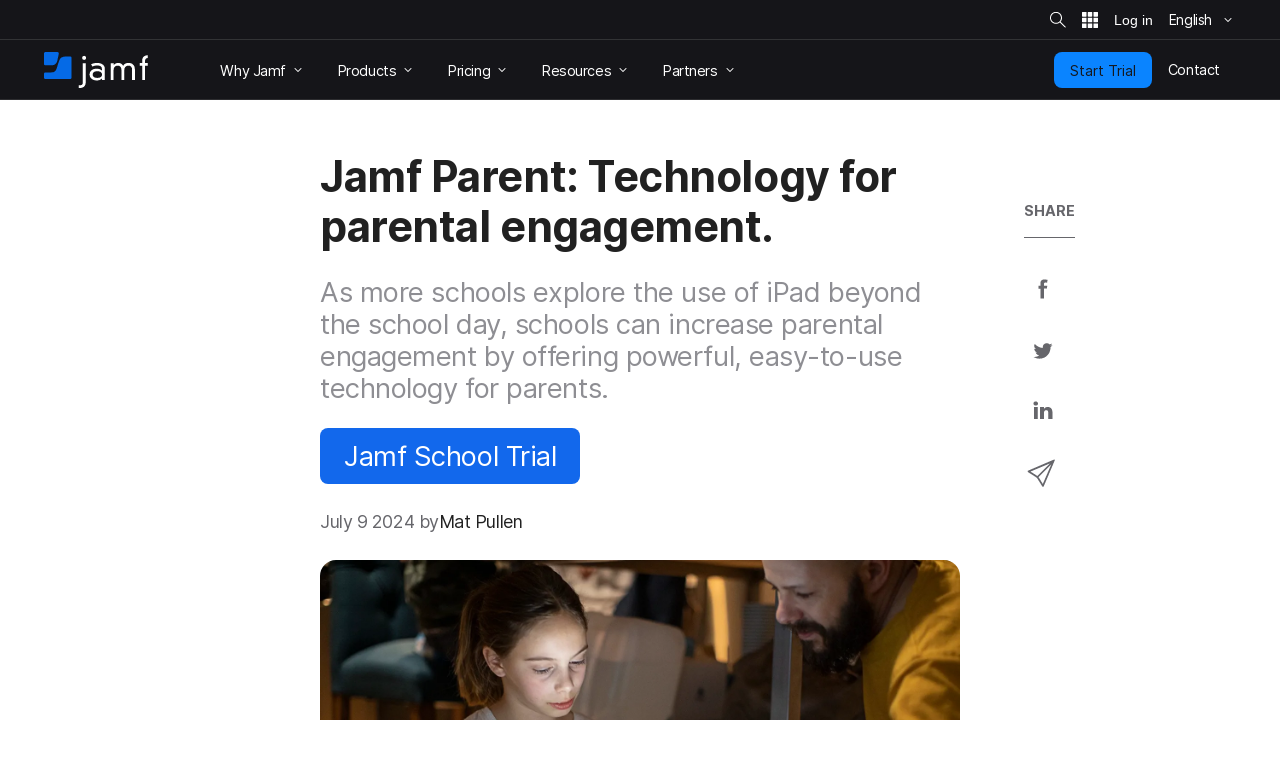

--- FILE ---
content_type: text/html; charset=UTF-8
request_url: https://www.jamf.com/blog/jamf-parent-empowerment/
body_size: 33556
content:
<!doctype html> <html class="page-en mod-no-js fonts-stage-1 fonts-stage-2" lang="en" data-http-status-code="200" > <head data-config="{&quot;buildVersion&quot;:&quot;20260113113958&quot;,&quot;enable6Sense&quot;:true,&quot;featureFlags&quot;:[&quot;animate&quot;,&quot;edit&quot;,&quot;experiments_enabled&quot;,&quot;image&quot;,&quot;jnuc&quot;,&quot;minor_lang&quot;,&quot;nav_preview&quot;,&quot;noexp&quot;,&quot;prefill&quot;,&quot;price&quot;,&quot;short_form&quot;,&quot;s&quot;,&quot;special_event&quot;,&quot;v&quot;,&quot;zi_dev&quot;,&quot;zi_enabled&quot;],&quot;googleTagManagerContainerId&quot;:&quot;GTM-MS7Q67&quot;,&quot;isSearch&quot;:false,&quot;isCacheDisabled&quot;:false,&quot;marketoIdentifyUrl&quot;:&quot;https:\/\/www.jamf.com\/?ACT=106&quot;,&quot;marketoFormPostUrl&quot;:&quot;https:\/\/www.jamf.com\/?ACT=107&quot;,&quot;isAdminSessionUrl&quot;:&quot;https:\/\/www.jamf.com\/?ACT=138&quot;,&quot;optimizeAssets&quot;:true,&quot;pathLabel&quot;:&quot;&quot;,&quot;phrases&quot;:{&quot;close&quot;:&quot;Close&quot;,&quot;required&quot;:&quot;Required&quot;},&quot;feature:animate&quot;:true,&quot;feature:edit&quot;:false,&quot;feature:dark_mode&quot;:false,&quot;feature:prefill&quot;:true,&quot;feature:zi_dev&quot;:false,&quot;feature:minor_lang&quot;:false,&quot;feature:zi_enabled&quot;:true,&quot;prefillAllowlist&quot;:&quot;[2990,1158]&quot;,&quot;rootUrl&quot;:&quot;https:\/\/www.jamf.com\/&quot;,&quot;rootUrlWithLanguage&quot;:&quot;https:\/\/www.jamf.com\/&quot;,&quot;segmentAnalyticsKey&quot;:&quot;t5I7xjAjlbs6x0yXQAOc7p1XbGBC00E5&quot;,&quot;onetrustKey&quot;:&quot;04476c69-b922-4867-acbd-5a218f8ceb7e&quot;,&quot;cookieVersion&quot;:&quot;2&quot;,&quot;domainName&quot;:&quot;www.jamf.com&quot;,&quot;languageCode&quot;:&quot;en&quot;,&quot;locale&quot;:&quot;en_US&quot;,&quot;schoolFormIds&quot;:[1124],&quot;actionsForSpecificForms&quot;:{&quot;1108&quot;:&quot;%s Jamf Pro Request Trial Form&quot;,&quot;1137&quot;:&quot;%s Jamf Pro Automated Request Trial Form&quot;,&quot;1131&quot;:&quot;%s Jamf General Request Trial Form&quot;,&quot;1124&quot;:&quot;%s Jamf School Request Trial Form&quot;,&quot;1103&quot;:&quot;%s Jamf Connect Request Trial Form&quot;,&quot;1116&quot;:&quot;%s Jamf Protect Request Trial Form&quot;,&quot;1160&quot;:&quot;%s Jamf Pricing Plan Request Form&quot;,&quot;1139&quot;:&quot;%s Security Request Trial Form&quot;,&quot;1141&quot;:&quot;%s Jamf Safe Internet Request Trial Form&quot;,&quot;1381&quot;:&quot;%s Jamf for Mac Request Trial Form&quot;,&quot;1383&quot;:&quot;%s Jamf for K-12 Request Trial Form&quot;,&quot;1384&quot;:&quot;%s Jamf for Small Business Request Trial Form&quot;,&quot;1385&quot;:&quot;%s Jamf for Mobile Request Trial Form&quot;},&quot;amerCountries&quot;:[&quot;Argentina&quot;,&quot;Brazil&quot;,&quot;Canada&quot;,&quot;Chile&quot;,&quot;Colombia&quot;,&quot;Costa Rica&quot;,&quot;Dominican Republic&quot;,&quot;Ecuador&quot;,&quot;El Salvador&quot;,&quot;French Guiana&quot;,&quot;Guadeloupe&quot;,&quot;Guatemala&quot;,&quot;Guyana&quot;,&quot;Haiti&quot;,&quot;Honduras&quot;,&quot;Martinique&quot;,&quot;Mexico&quot;,&quot;Nicaragua&quot;,&quot;Panama&quot;,&quot;Paraguay&quot;,&quot;Peru&quot;,&quot;Puerto Rico&quot;,&quot;Saint Barth\u00e9lemy&quot;,&quot;Saint Martin (French part)&quot;,&quot;Suriname&quot;,&quot;United States&quot;,&quot;Uruguay&quot;,&quot;Venezuela, Bolivarian Republic of&quot;],&quot;emeiaCountries&quot;:[&quot;Afghanistan&quot;,&quot;Albania&quot;,&quot;Algeria&quot;,&quot;Angola&quot;,&quot;Armenia&quot;,&quot;Austria&quot;,&quot;Azerbaijan&quot;,&quot;Bahrain&quot;,&quot;Bangladesh&quot;,&quot;Belarus&quot;,&quot;Belgium&quot;,&quot;Benin&quot;,&quot;Bosnia and Herzegovina&quot;,&quot;Botswana&quot;,&quot;Bulgaria&quot;,&quot;Burkina Faso&quot;,&quot;Burundi&quot;,&quot;Cameroon&quot;,&quot;Cape Verde&quot;,&quot;Central African Republic&quot;,&quot;Chad&quot;,&quot;Comoros&quot;,&quot;Congo&quot;,&quot;Congo, the Democratic Republic of the&quot;,&quot;Cote d&#039;Ivoire&quot;,&quot;Croatia&quot;,&quot;Cyprus&quot;,&quot;Czech Republic&quot;,&quot;Denmark&quot;,&quot;Djibouti&quot;,&quot;Egypt&quot;,&quot;Equatorial Guinea&quot;,&quot;Eritrea&quot;,&quot;Estonia&quot;,&quot;Ethiopia&quot;,&quot;Finland&quot;,&quot;France&quot;,&quot;French Southern Territories&quot;,&quot;Gabon&quot;,&quot;Gambia&quot;,&quot;Georgia&quot;,&quot;Germany&quot;,&quot;Ghana&quot;,&quot;Gibraltar&quot;,&quot;Greece&quot;,&quot;Guinea&quot;,&quot;Guinea-Bissau&quot;,&quot;Holy See (Vatican City State)&quot;,&quot;Hungary&quot;,&quot;India&quot;,&quot;Iraq&quot;,&quot;Ireland&quot;,&quot;Isle of Man&quot;,&quot;Israel&quot;,&quot;Italy&quot;,&quot;Jersey&quot;,&quot;Jordan&quot;,&quot;Kazakhstan&quot;,&quot;Kenya&quot;,&quot;Kosovo&quot;,&quot;Kuwait&quot;,&quot;Kyrgyzstan&quot;,&quot;Latvia&quot;,&quot;Lebanon&quot;,&quot;Lesotho&quot;,&quot;Liberia&quot;,&quot;Libyan Arab Jamahiriya&quot;,&quot;Liechtenstein&quot;,&quot;Lithuania&quot;,&quot;Luxembourg&quot;,&quot;Macedonia&quot;,&quot;Madagascar&quot;,&quot;Malawi&quot;,&quot;Maldives&quot;,&quot;Mali&quot;,&quot;Malta&quot;,&quot;Mauritania&quot;,&quot;Mauritius&quot;,&quot;Moldova, Republic of&quot;,&quot;Monaco&quot;,&quot;Montenegro&quot;,&quot;Morocco&quot;,&quot;Mozambique&quot;,&quot;Namibia&quot;,&quot;Nepal&quot;,&quot;Netherlands&quot;,&quot;Niger&quot;,&quot;Nigeria&quot;,&quot;Norway&quot;,&quot;Oman&quot;,&quot;Pakistan&quot;,&quot;Palestinian Territory, Occupied&quot;,&quot;Poland&quot;,&quot;Qatar&quot;,&quot;Reunion&quot;,&quot;Romania&quot;,&quot;Rwanda&quot;,&quot;San Marino&quot;,&quot;Sao Tome and Principe&quot;,&quot;Saudi Arabia&quot;,&quot;Senegal&quot;,&quot;Serbia&quot;,&quot;Seychelles&quot;,&quot;Sierra Leone&quot;,&quot;Slovakia&quot;,&quot;Slovenia&quot;,&quot;Somalia&quot;,&quot;South Africa&quot;,&quot;South Sudan&quot;,&quot;Spain&quot;,&quot;Sri Lanka&quot;,&quot;Svalbard and Jan Mayen&quot;,&quot;Swaziland&quot;,&quot;Sweden&quot;,&quot;Switzerland&quot;,&quot;Tajikistan&quot;,&quot;Tanzania, United Republic of&quot;,&quot;Togo&quot;,&quot;Tunisia&quot;,&quot;Turkey&quot;,&quot;Turkmenistan&quot;,&quot;Uganda&quot;,&quot;Ukraine&quot;,&quot;United Arab Emirates&quot;,&quot;United Kingdom&quot;,&quot;Uzbekistan&quot;,&quot;Western Sahara&quot;,&quot;Yemen&quot;,&quot;Zambia&quot;,&quot;Zimbabwe&quot;],&quot;amerBusinessOptions&quot;:{&quot;Startup Business (1-24)&quot;:{&quot;min&quot;:1,&quot;max&quot;:24},&quot;Small Business (25-250)&quot;:{&quot;min&quot;:25,&quot;max&quot;:250},&quot;Medium Business (251-1,000)&quot;:{&quot;min&quot;:251,&quot;max&quot;:1000},&quot;Large Business (1,001-8,000)&quot;:{&quot;min&quot;:1001,&quot;max&quot;:8000},&quot;Enterprise Business (8,001+)&quot;:{&quot;min&quot;:8001}},&quot;emeiaBusinessOptions&quot;:{&quot;Startup Business (1-24)&quot;:{&quot;min&quot;:1,&quot;max&quot;:24},&quot;Small Business (25-250)&quot;:{&quot;min&quot;:25,&quot;max&quot;:250},&quot;Medium Business (251-1,000)&quot;:{&quot;min&quot;:251,&quot;max&quot;:1000},&quot;Large Business (1,001-2,500)&quot;:{&quot;min&quot;:1001,&quot;max&quot;:2500},&quot;Enterprise Business (2,501+)&quot;:{&quot;min&quot;:2501}},&quot;worldBusinessOptions&quot;:{&quot;Startup Business (1-24)&quot;:{&quot;min&quot;:1,&quot;max&quot;:24},&quot;Small Business (25-1,000)&quot;:{&quot;min&quot;:25,&quot;max&quot;:1000},&quot;Medium Business (1,001-2,500)&quot;:{&quot;min&quot;:1001,&quot;max&quot;:2500},&quot;Large Business (2,501+)&quot;:{&quot;min&quot;:2501}}}"> <!-- Google Tag Manager --> <script> if (window.google_tag_manager === undefined) { (function(w,d,s,l,i){w[l]=w[l]||[];w[l].push({'gtm.start': new Date().getTime(),event:'gtm.js'});var f=d.getElementsByTagName(s)[0], j=d.createElement(s),dl=l!='dataLayer'?'&l='+l:'';j.async=true;j.src= 'https://www.googletagmanager.com/gtm.js?id='+i+dl;f.parentNode.insertBefore(j,f); })(window,document,'script','dataLayer','GTM-MS7Q67'); } </script> <!-- End Google Tag Manager --> <script> /* Define dataLayer and the gtag function. */ window.dataLayer = window.dataLayer || []; window.dataLayer.push({'structure_page_entry_id': 81024}); window.dataLayer.push({'lang_code': 'en'}); window.dataLayer.push({'published_status': 'open'}); function gtag(){dataLayer.push(arguments);} </script> <!-- @font-face declarations --> <style> @font-face { font-family: Inter Regular; font-style: normal; font-weight: 400; font-display: swap; src: local('Inter Regular'), url(https://media.jamf.com/type/inter-regular.woff2) format("woff2"); } @font-face { font-family: Inter Bold; font-style: normal; font-weight: 400; font-display: swap; src: local('Inter Bold'), url(https://media.jamf.com/type/inter-bold.woff2) format("woff2"); } @font-face { font-family: Inter Black; font-style: normal; font-weight: 400; font-display: swap; src: local('Inter Black'), url(https://media.jamf.com/type/inter-black.woff2) format("woff2"); } </style> <!-- Start VWO Async SmartCode --> <link rel="preconnect" href="https://dev.visualwebsiteoptimizer.com" /> <script type='text/javascript' id='vwoCode'> window._vwo_code || (function() { var account_id=353471, version=2.1, settings_tolerance=2000, hide_element='body', hide_element_style = 'opacity:0 !important;filter:alpha(opacity=0) !important;background:none !important;transition:none !important;', /* DO NOT EDIT BELOW THIS LINE */ f=false,w=window,d=document,v=d.querySelector('#vwoCode'),cK='_vwo_'+account_id+'_settings',cc={};try{var c=JSON.parse(localStorage.getItem('_vwo_'+account_id+'_config'));cc=c&&typeof c==='object'?c:{}}catch(e){}var stT=cc.stT==='session'?w.sessionStorage:w.localStorage;code={nonce:v&&v.nonce,use_existing_jquery:function(){return typeof use_existing_jquery!=='undefined'?use_existing_jquery:undefined},library_tolerance:function(){return typeof library_tolerance!=='undefined'?library_tolerance:undefined},settings_tolerance:function(){return cc.sT||settings_tolerance},hide_element_style:function(){return'{'+(cc.hES||hide_element_style)+'}'},hide_element:function(){if(performance.getEntriesByName('first-contentful-paint')[0]){return''}return typeof cc.hE==='string'?cc.hE:hide_element},getVersion:function(){return version},finish:function(e){if(!f){f=true;var t=d.getElementById('_vis_opt_path_hides');if(t)t.parentNode.removeChild(t);if(e)(new Image).src='https://dev.visualwebsiteoptimizer.com/ee.gif?a='+account_id+e}},finished:function(){return f},addScript:function(e){var t=d.createElement('script');t.type='text/javascript';if(e.src){t.src=e.src}else{t.text=e.text}v&&t.setAttribute('nonce',v.nonce);d.getElementsByTagName('head')[0].appendChild(t)},load:function(e,t){var n=this.getSettings(),i=d.createElement('script'),r=this;t=t||{};if(n){i.textContent=n;d.getElementsByTagName('head')[0].appendChild(i);if(!w.VWO||VWO.caE){stT.removeItem(cK);r.load(e)}}else{var o=new XMLHttpRequest;o.open('GET',e,true);o.withCredentials=!t.dSC;o.responseType=t.responseType||'text';o.onload=function(){if(t.onloadCb){return t.onloadCb(o,e)}if(o.status===200||o.status===304){_vwo_code.addScript({text:o.responseText})}else{_vwo_code.finish('&e=loading_failure:'+e)}};o.onerror=function(){if(t.onerrorCb){return t.onerrorCb(e)}_vwo_code.finish('&e=loading_failure:'+e)};o.send()}},getSettings:function(){try{var e=stT.getItem(cK);if(!e){return}e=JSON.parse(e);if(Date.now()>e.e){stT.removeItem(cK);return}return e.s}catch(e){return}},init:function(){if(d.URL.indexOf('__vwo_disable__')>-1)return;var e=this.settings_tolerance();w._vwo_settings_timer=setTimeout(function(){_vwo_code.finish();stT.removeItem(cK)},e);var t;if(this.hide_element()!=='body'){t=d.createElement('style');var n=this.hide_element(),i=n?n+this.hide_element_style():'',r=d.getElementsByTagName('head')[0];t.setAttribute('id','_vis_opt_path_hides');v&&t.setAttribute('nonce',v.nonce);t.setAttribute('type','text/css');if(t.styleSheet)t.styleSheet.cssText=i;else t.appendChild(d.createTextNode(i));r.appendChild(t)}else{t=d.getElementsByTagName('head')[0];var i=d.createElement('div');i.style.cssText='z-index: 2147483647 !important;position: fixed !important;left: 0 !important;top: 0 !important;width: 100% !important;height: 100% !important;background: white !important;';i.setAttribute('id','_vis_opt_path_hides');i.classList.add('_vis_hide_layer');t.parentNode.insertBefore(i,t.nextSibling)}var o=window._vis_opt_url||d.URL,s='https://dev.visualwebsiteoptimizer.com/j.php?a='+account_id+'&u='+encodeURIComponent(o)+'&vn='+version;if(w.location.search.indexOf('_vwo_xhr')!==-1){this.addScript({src:s})}else{this.load(s+'&x=true')}}};w._vwo_code=code;code.init();})(); </script> <!-- End VWO Async SmartCode --> <title> Parent Engagement in Schools: Empowering parents through technology </title> <meta name="viewport" content="width=device-width, initial-scale=1.0"> <meta name="google-site-verification" content="vNCH8kyTUizVCa5G-52r73QSR-k-N0fJ4ZJuWcrEbpg" /> <meta name="twitter:title" content="Parent Engagement in Schools: Empowering parents through technology"> <meta property="og:title" content="Parent Engagement in Schools: Empowering parents through technology"> <meta name="description" content="How Jamf Parent empowers parental engagement in education. Learn how this technology helps parents manage school devices, ensuring children's safety and productivity."> <meta name="twitter:description" content="How Jamf Parent empowers parental engagement in education. Learn how this technology helps parents manage school devices, ensuring children's safety and productivity."> <meta property="og:description" content="How Jamf Parent empowers parental engagement in education. Learn how this technology helps parents manage school devices, ensuring children's safety and productivity."> <meta name="twitter:card" content="summary_large_image"> <meta name="twitter:image:src" content="https://media.jamf.com/images/news/2024/jamf-parent-empowerment.webp?h=500&q=80&w=800"> <meta property="og:image" content="https://media.jamf.com/images/news/2024/jamf-parent-empowerment.webp?h=500&q=80&w=800"> <meta name="twitter:site" content="@jamfsoftware"> <meta name="twitter:creator" content="@jamfsoftware"> <meta property="og:type" content="website"> <meta property="og:url" content="https://www.jamf.com/blog/jamf-parent-empowerment/"> <meta property="og:locale" content="en_US" /> <meta property="og:locale:alternate" content="de_DE" /> <link rel="apple-touch-icon" sizes="57x57" href="/apple-touch-icon-57x57.png"> <link rel="apple-touch-icon" sizes="60x60" href="/apple-touch-icon-60x60.png"> <link rel="apple-touch-icon" sizes="72x72" href="/apple-touch-icon-72x72.png"> <link rel="apple-touch-icon" sizes="76x76" href="/apple-touch-icon-76x76.png"> <link rel="apple-touch-icon" sizes="114x114" href="/apple-touch-icon-114x114.png"> <link rel="apple-touch-icon" sizes="120x120" href="/apple-touch-icon-120x120.png"> <link rel="apple-touch-icon" sizes="144x144" href="/apple-touch-icon-144x144.png"> <link rel="apple-touch-icon" sizes="152x152" href="/apple-touch-icon-152x152.png"> <link rel="apple-touch-icon" sizes="180x180" href="/apple-touch-icon-180x180.png"> <link rel="icon" type="image/png" sizes="32x32" href="/favicon-32x32.png"> <link rel="icon" type="image/png" sizes="194x194" href="/favicon-194x194.png"> <link rel="icon" type="image/png" sizes="192x192" href="/android-chrome-192x192.png"> <link rel="icon" type="image/png" sizes="16x16" href="/favicon-16x16.png"> <link rel="mask-icon" href="/safari-pinned-tab.svg" color="#056ae6"> <meta name="msapplication-TileColor" content="#056ae6"> <meta name="msapplication-TileImage" content="/mstile-144x144.png"> <meta name="theme-color" content="#056ae6"> <!-- <link href="https://www.jamf.com/styles/main.css?v=20260113113958" rel="stylesheet" type="text/css" media="screen"> --> <link href="https://www.jamf.com/css/main.css?v=20260113113958" rel="stylesheet" type="text/css" media="screen"> <link href="https://www.jamf.com/styles/main.css?v=20260113113958" rel="stylesheet" type="text/css" media="screen"> <link href="https://www.jamf.com/css/typography-override.css?v=20260113113958" rel="stylesheet" type="text/css" media="screen"> <noscript data-lazy-load="true"> <link href="https://www.jamf.com/css/print.css?v=20260113113958" rel="stylesheet" type="text/css" media="print"> </noscript> <style type="text/css"> </style> <script src="https://www.jamf.com/scripts/webcomponents.js?v=20260113113958"></script> <script src="https://www.jamf.com/js/jquery.min.js?v=20260113113958"></script> <script src="https://www.jamf.com/js/jamf-critical.min.js?v=20260113113958"></script> <script defer src="https://www.jamf.com/js/webcomponents/jamf-account/index.js?v=20260113113958"></script> <script defer src="https://www.jamf.com/scripts/custom.js?v=20260113113958"></script> <link href="https://www.jamf.com/license.txt" rel="license" type="text/plain" /> <link rel="alternate" hreflang="en" href="https://www.jamf.com/blog/jamf-parent-empowerment/" /> <link rel="alternate" hreflang="x-default" href="https://www.jamf.com/blog/jamf-parent-empowerment/" /> <link rel="alternate" hreflang="de" href="https://www.jamf.com/de/blog/befahigung-der-eltern-mit-jamf/" /> <link rel="canonical" href="https://www.jamf.com/blog/jamf-parent-empowerment/" /> <link rel="alternate" type="application/rss+xml" title="Jamf Blog" href="https://www.jamf.com/blog/rss/" /> </head> <body class="major-lang j-theme--light"> <!-- Google Tag Manager (noscript) --> <noscript><iframe src="https://www.googletagmanager.com/ns.html?id=GTM-MS7Q67" height="0" width="0" style="display:none;visibility:hidden"></iframe></noscript> <!-- End Google Tag Manager (noscript) --> <div class="visible-print-block"> <header class="print-header"> <img src="https://media.jamf.com/images/logos/jamf-one-color-dark-for-print-css.svg" alt="" /> </header> </div> <div class="j-layout-grid"> <div class="j-new"> <header class=" navigation j-theme--dark navigation-v3 navigation__no-jump-nav "> <div class="navigation__alert-bar navigation__alert-bar--v2 j-theme--dark"> <div class="navigation__alert-wrapper"> <a href="#main-content" class="sr-only sr-only--focusable navigation__skip-to-main"> Skip to main content </a> <div class="navigation__utilities" id="nav-utilities"> <a href="https://www.jamf.com/search/" class="navigation__action jamf-button jamf-search-button with-icon-only ghost " id="nav-search-button"> <svg width="16" height="16"> <use href="#icon__magnifier"></use> </svg> <span class="sr-only">Site Search</span> </a> <jamf-account-wrapper-dotcom language="en" user-info-endpoint="https://www.jamf.com/auth0/user/" current-property="Jamf.com" is-logged-in="false" products-position="bottom-start" profile-position="bottom-start" feature-flag="1" is-mobile-only="1" log-in-btn-url="https://www.jamf.com/auth0/login/" log-out-btn-url="https://www.jamf.com/auth0/logout/" current-env-url="https://www.jamf.com/" is-jamf-account-live="1" id="nav-account-wrapper" ></jamf-account-wrapper-dotcom> <jamf-dropdown position="bottom-end" class="navigation__language-switcher option-picker-v2" > <button class="language-picker option-picker__target" slot="target" aria-haspopup="true" aria-expanded="false" data-segment-event="Toggled Language Switcher" data-test="language-switcher" > <span> English </span> <svg class="trailing"> <use xlink:href="#icon__chevronSmall"></use> </svg> </button> <ul class="option-picker__content" slot="content" data-test="language-options" > <li lang="en"> <a href="https://www.jamf.com/blog/jamf-parent-empowerment/" data-segment-event="Switched Language" data-segment-properties="{&quot;label&quot;: &quot;en → en&quot;}" data-test="en" > English </a> </li> <li lang="de"> <a href="https://www.jamf.com/de/blog/befahigung-der-eltern-mit-jamf/" data-segment-event="Switched Language" data-segment-properties="{&quot;label&quot;: &quot;en → de&quot;}" data-test="de" > Deutsch (German) </a> </li> </ul> </jamf-dropdown> <noscript> <style> .navigation jamf-dropdown.option-picker-v2 {display:none !important;} </style> </noscript> </div> </div> </div> <div class="navigation__global-nav"> <nav> <a class="navigation__logo" href="https://www.jamf.com/" data-analytics-title="Home"> <svg class="jamf-logo" xmlns="http://www.w3.org/2000/svg" viewBox="0 0 162 56" role="presentation" aria-hidden="true"> <title>Jamf</title> <path fill="#056ae6" d="M33.6,7 C28.1,7 24.8,9.3 23.3,14.3 L19.5,26.2 C18.1,30.1 15.8,31.7 11.7,31.7 L2.2,31.7 C1,31.7 0,32.7 0,33.9 L0,40 C0,41.1 0.9,42 2.1,42 L40.7,42 C41.9,42 42.9,41 42.9,39.8 L42.9,9.1 C42.9,7.9 42,7 40.8,7 L33.6,7 L33.6,7 Z M2.3,0 C1.1,0 0,1.1 0,2.3 L0,18.5 C0,19.8 1,20.8 2.3,20.8 L10.5,20.8 C14.2,20.8 19.4,20 20.8,13.4 C20.8,13.4 22.2,6.7 23,2.8 C23.3,1.3 22.2,-7.10542736e-15 20.7,-7.10542736e-15 L2.3,-7.10542736e-15 L2.3,0 Z"></path> <path fill="#ffffff" d="M152.9,13.3 C152.9,7.8 156.6,5.2 161.8,5 L161.8,9.5 L160.9,9.5 C158.6,9.5 157.4,11.4 157.4,13.7 L157.4,17.3 L161.6,17.3 L161.6,21.3 L157.4,21.3 L157.4,43.5 L152.9,43.5 L152.9,21.2 L149,21.2 L149,17.2 L152.9,17.2 L152.9,13.3 L152.9,13.3 Z M137.3,27.7 C137.3,23.2 134.7,21.2 131.6,21.2 C127.9,21.2 125.1,23.6 125.1,27.9 L125.1,43.7 L120.6,43.7 L120.6,27.7 C120.6,23.2 118,21.2 114.9,21.2 C111.2,21.2 108.4,23.6 108.4,27.9 L108.4,43.7 L104,43.7 L104,17.6 L108.5,17.6 L108.5,20.7 L108.6,20.7 C109.8,18 113,17 115.7,17 C118.3,17 121.2,17.7 123.3,21.5 C124.9,18.2 128.3,17 131.7,17 C137.3,17 141.6,20.4 141.6,27.2 L141.6,43.7 L137.1,43.7 L137.1,27.7 L137.3,27.7 Z M83.1,29.9 C77.6,29.9 75.8,32.6 75.8,35.1 C75.8,37.6 77.6,40.3 83.1,40.3 C88.6,40.3 90.4,37.6 90.4,35.1 C90.4,32.6 88.5,29.9 83.1,29.9 L83.1,29.9 L83.1,29.9 Z M90.2,26.2 C90.2,21.9 85.9,20.9 82.5,20.9 C80.1,20.9 77.8,21.5 75.4,22.7 L73.4,19 C77.3,17.3 80.4,17 82.7,17 C88.9,17 94.7,19.7 94.7,25.9 L94.7,43.7 L90.5,43.7 L90.5,40.9 C88.2,43.3 85.7,44.3 82.3,44.3 C76,44.3 71,40.8 71,34.9 C71,30.1 75,25.9 82.2,25.9 C84.9,25.9 87.8,26.7 90.2,28.9 L90.2,26.2 L90.2,26.2 Z M62.5,6 C64.2,6 65.6,7.4 65.6,9.1 C65.6,10.9 64.2,12.3 62.5,12.3 C60.8,12.3 59.4,10.9 59.4,9.2 C59.4,7.4 60.8,6 62.5,6 L62.5,6 L62.5,6 Z M60.4,17.4 L64.9,17.4 L65,46.9 C65,53.7 60.6,56 55.7,56 L54,56 L54,51.8 L55.7,51.8 C60.1,51.8 60.5,49.4 60.5,47.1 L60.4,17.4 L60.4,17.4 Z"></path> </svg> <span class="sr-only">Home</span> </a> <button class="navigation__hamburger"> <figure></figure> <figure></figure> <figure></figure> <span class="sr-only">Toggle Navigation</span> </button> <ul class="navigation__list"> <li class="navigation__item has-subitems" data-experiment="control" style="display: none;" > <a href="https://www.jamf.com/why-jamf/" class="navigation__item-heading"> <span> Why Jamf </span> <svg class="trailing"> <use href="#icon__chevronSmall"></use> </svg> </a> <div class="navigation__drawer"> <nav>  <div class="drawer-v3"> <div class="drawer-v3__container">  <div class="drawer-column"> <div class="drawer-column__main drawer-column__main-overview"> <div class="text text-title text-title--large">Why Jamf</div> <div class="text text-description">Meet Jamf: The most complete Apple device management and security solution.</div> <a class="overview-link" href="https://www.jamf.com/why-jamf/"> Learn More </a> </div> <div class="drawer-column__bottom"></div> </div>  <div class="drawer-column"> <div class="drawer-column__main "> <div class="text text-title">Solutions</div> <div class="text text-heading text-heading--with-subtext"> <a href="https://www.jamf.com/solutions/jamf-for-mac/">  Jamf for Mac  <span class="text-subtext"> Mac management, identity and endpoint security </span> </a> </div> <div class="text text-heading text-heading--with-subtext"> <a href="https://www.jamf.com/solutions/jamf-for-mobile/">  Jamf for Mobile  <span class="text-subtext"> Mobile device management, security and ZTNA </span> </a> </div> </div> <div class="drawer-column__bottom"></div> </div>  <div class="drawer-column"> <div class="drawer-column__main "> <div class="text text-title">&nbsp;</div> <div class="text text-heading text-heading--with-subtext"> <a href="https://www.jamf.com/solutions/jamf-for-k-12/">  Jamf for K-12  <span class="text-subtext"> Management and security for the classroom </span> </a> </div> <div class="text text-heading text-heading--with-subtext"> <a href="https://www.jamf.com/solutions/jamf-for-small-business/">  Jamf for Small Business  <span class="text-subtext"> Simple Apple management and security </span> </a> </div> </div> <div class="drawer-column__bottom"></div> </div> </div> </div> </nav> </div> </li> <li class="navigation__item has-subitems" data-experiment="v1" style="display: none;" > <a href="https://www.jamf.com/solutions/" class="navigation__item-heading"> <span> Solutions </span> <svg class="trailing"> <use href="#icon__chevronSmall"></use> </svg> </a> <div class="navigation__drawer"> <nav>  <div class="drawer-v3"> <div class="drawer-v3__container">  <div class="drawer-column"> <div class="drawer-column__main drawer-column__main-overview"> <div class="text text-title text-title--large">Why Jamf</div> <div class="text text-description">Meet Jamf: The most complete Apple device management and security solution.</div> <a class="overview-link" href="https://www.jamf.com/why-jamf/"> Learn More </a> </div> <div class="drawer-column__bottom"></div> </div>  <div class="drawer-column"> <div class="drawer-column__main "> <div class="text text-title">Solutions</div> <div class="text text-heading text-heading--with-subtext"> <a href="https://www.jamf.com/solutions/jamf-for-mac/">  Jamf for Mac  <span class="text-subtext"> Mac management, identity and endpoint security </span> </a> </div> <div class="text text-heading text-heading--with-subtext"> <a href="https://www.jamf.com/solutions/jamf-for-mobile/">  Jamf for Mobile  <span class="text-subtext"> Mobile device management, security and ZTNA </span> </a> </div> </div> <div class="drawer-column__bottom"></div> </div>  <div class="drawer-column"> <div class="drawer-column__main "> <div class="text text-title">&nbsp;</div> <div class="text text-heading text-heading--with-subtext"> <a href="https://www.jamf.com/solutions/jamf-for-k-12/">  Jamf for K-12  <span class="text-subtext"> Management and security for the classroom </span> </a> </div> <div class="text text-heading text-heading--with-subtext"> <a href="https://www.jamf.com/solutions/jamf-for-small-business/">  Jamf for Small Business  <span class="text-subtext"> Simple Apple management and security </span> </a> </div> </div> <div class="drawer-column__bottom"></div> </div> </div> </div> </nav> </div> </li> <li class="navigation__item has-subitems" > <a href="https://www.jamf.com/products/" class="navigation__item-heading"> <span> Products </span> <svg class="trailing"> <use href="#icon__chevronSmall"></use> </svg> </a> <div class="navigation__drawer"> <nav>  <div class="drawer-v3"> <div class="drawer-v3__container">  <div class="drawer-column"> <div class="drawer-column__main drawer-column__main-overview"> <div class="text text-title text-title--large">Products</div> <div class="text text-description">Empower your employees with our best-in-class products.</div> <a class="overview-link" href="https://www.jamf.com/products/"> Learn More </a> </div> <div class="drawer-column__bottom"></div> </div>  <div class="drawer-column"> <div class="drawer-column__main "> <div class="text text-heading text-heading--with-subtext"> <a href="https://www.jamf.com/products/jamf-pro/">  Jamf Pro  <span class="text-subtext"> Device management for business & higher education </span> </a> </div> <div class="text text-heading text-heading--with-subtext"> <a href="https://www.jamf.com/products/jamf-now/">  Jamf Now  <span class="text-subtext"> Device management for small & medium-sized businesses </span> </a> </div> <div class="text text-heading text-heading--with-subtext"> <a href="https://www.jamf.com/products/jamf-school/">  Jamf School  <span class="text-subtext"> Device management for K-12 </span> </a> </div> </div> <div class="drawer-column__bottom"></div> </div>  <div class="drawer-column"> <div class="drawer-column__main "> <div class="text text-heading text-heading--with-subtext"> <a href="https://www.jamf.com/products/jamf-protect/">  Jamf Protect  <span class="text-subtext"> Endpoint security & protection </span> </a> </div> <div class="text text-heading text-heading--with-subtext"> <a href="https://www.jamf.com/products/jamf-connect/">  Jamf Connect  <span class="text-subtext"> Identity & access management </span> </a> </div> <div class="text text-heading text-heading--with-subtext"> <a href="https://www.jamf.com/products/jamf-safe-internet/">  Jamf Safe Internet  <span class="text-subtext"> Security for education </span> </a> </div> <div class="text text-heading text-heading--with-subtext"> <a href="https://www.jamf.com/products/jamf-executive-threat-protection/">  Jamf Executive Threat Protection  <span class="text-subtext"> Advanced security </span> </a> </div> </div> <div class="drawer-column__bottom"></div> </div> </div> </div> </nav> </div> </li> <li class="navigation__item has-subitems" > <a href="https://www.jamf.com/pricing/" class="navigation__item-heading"> <span> Pricing </span> <svg class="trailing"> <use href="#icon__chevronSmall"></use> </svg> </a> <div class="navigation__drawer"> <nav>  <div class="drawer-v3"> <div class="drawer-v3__container">  <div class="drawer-column"> <div class="drawer-column__main drawer-column__main-overview"> <div class="text text-title text-title--large">Pricing</div> <div class="text text-description">Find the best set of Jamf tools for your budget.</div> </div> <div class="drawer-column__bottom"></div> </div>  <div class="drawer-column"> <div class="drawer-column__main "> <div class="text text-title">Pricing options</div> <div class="text text-heading text-heading--with-subtext"> <a href="https://www.jamf.com/pricing/">  Business pricing  <span class="text-subtext"> For small business to enterprise </span> </a> </div> <div class="text text-heading text-heading--with-subtext"> <a href="https://www.jamf.com/pricing/education-pricing/">  Education pricing  <span class="text-subtext"> For K-12 Education </span> </a> </div> </div> <div class="drawer-column__bottom"></div> </div>  <div class="drawer-column"> <div class="drawer-column__main "> <div class="text text-title">Try or buy</div> <div class="text text-heading text-heading--with-subtext"> <a href="https://www.jamf.com/request-trial/">  Request a trial <span class="text-subtext"> Free, 14-day Jamf trial </span> </a> </div> <div class="text text-heading text-heading--with-subtext"> <a href="https://www.jamf.com/partners/directory/">  From a Partner <span class="text-subtext"> Find a reseller </span> </a> </div> </div> <div class="drawer-column__bottom"></div> </div> </div> </div> </nav> </div> </li> <li class="navigation__item has-subitems" > <a href="https://www.jamf.com/resources/" class="navigation__item-heading"> <span> Resources </span> <svg class="trailing"> <use href="#icon__chevronSmall"></use> </svg> </a> <div class="navigation__drawer"> <nav>  <div class="drawer-v3"> <div class="drawer-v3__container">  <div class="drawer-column"> <div class="drawer-column__main drawer-column__main-overview"> <div class="text text-title text-title--large">Resources</div> <div class="text text-description">Whether you’re looking for education or inspiration, Jamf has you covered with the latest industry and product-specific resources.</div> <a class="overview-link" href="https://www.jamf.com/resources/"> View Resources </a> </div> <div class="drawer-column__bottom"></div> </div>  <div class="drawer-column"> <div class="drawer-column__main "> <div class="text text-heading text-heading--with-subtext"> <a href="https://www.jamf.com/blog/">  Blog <span class="text-subtext"> Get the latest industry insights, news, product updates and more. </span> </a> </div> <div class="text text-heading text-heading--with-subtext"> <a href="https://www.jamf.com/resources/e-books/">  E-books <span class="text-subtext"> Thought-provoking content designed to keep you ahead of industry trends. </span> </a> </div> <div class="text text-heading text-heading--with-subtext"> <a href="https://www.jamf.com/resources/white-papers/">  White Papers <span class="text-subtext"> Research reports and best practices to keep you informed of Apple management tactics. </span> </a> </div> <div class="text text-heading text-heading--with-subtext"> <a href="https://www.jamf.com/resources/videos/">  Videos <span class="text-subtext"> See product demos in action and hear from Jamf customers. </span> </a> </div> </div> <div class="drawer-column__bottom"></div> </div>  <div class="drawer-column"> <div class="drawer-column__main "> <div class="text text-heading text-heading--with-subtext"> <a href="https://www.jamf.com/resources/case-studies/">  Case Studies <span class="text-subtext"> Apple success stories from those saving time and money with Jamf. </span> </a> </div> <div class="text text-heading text-heading--with-subtext"> <a href="https://www.jamf.com/webinars/">  Webinars <span class="text-subtext"> On-demand webinar videos covering an array of Apple management topics. </span> </a> </div> <div class="text text-heading text-heading--with-subtext"> <a href="https://www.jamf.com/resources/product-documentation/">  Product Documentation <span class="text-subtext"> Learn more about our products and what they can do for your organization. </span> </a> </div> </div> <div class="drawer-column__bottom"></div> </div> </div> </div> </nav> </div> </li> <li class="navigation__item has-subitems" > <a href="https://www.jamf.com/partners/become-a-partner/" class="navigation__item-heading"> <span> Partners </span> <svg class="trailing"> <use href="#icon__chevronSmall"></use> </svg> </a> <div class="navigation__drawer"> <nav>  <div class="drawer-v3"> <div class="drawer-v3__container">  <div class="drawer-column"> <div class="drawer-column__main drawer-column__main-overview"> <div class="text text-title text-title--large">Partners</div> <div class="text text-description">Current partner, future partner or purchasing from a partner - you’re in the right place.</div> <a class="overview-link" href="https://www.jamf.com/partners/"> Learn More </a> </div> <div class="drawer-column__bottom"></div> </div>  <div class="drawer-column"> <div class="drawer-column__main "> <div class="text text-title">For partners</div> <div class="text text-heading "> <a href="https://partners.jamf.com/prm/English/s/add-lead">  Register a deal </a> </div> <div class="text text-heading "> <a href="https://partners.jamf.com/prm/English/s/assets">  Resources </a> </div> <div class="text text-heading "> <a href="https://partners.jamf.com/prm/English/c/Jamf-Training-Resources">  Training </a> </div> <div class="text text-heading "> <a href="https://partners.jamf.com/prm/auth/70d5b4b5-6690-4547-85ab-29a39707497d/oauth2/login">  Login to Jamf Partner Hub </a> </div> </div> <div class="drawer-column__bottom"><div class="text text-heading text-heading--with-icon"> <a href="https://www.jamf.com/partners/for-partners/"> <span> Explore more </span> <svg width="25" height="15" viewBox="0 0 25 15" fill="none" xmlns="http://www.w3.org/2000/svg"> <path d="M1.41665 6.78719L22.1056 6.78719L17.3866 2.07715C17.0932 1.78531 17.0932 1.31145 17.3866 1.01885C17.5332 0.872935 17.725 0.799974 17.9168 0.799974C18.1086 0.799974 18.3004 0.872935 18.4471 1.01885L24.4464 7.00607C24.5156 7.07527 24.5712 7.158 24.6088 7.24977C24.6472 7.34153 24.6667 7.43856 24.6667 7.53634V7.5386C24.666 7.63563 24.6464 7.73115 24.6088 7.82216C24.5712 7.91318 24.5156 7.99667 24.4464 8.06587L18.4471 14.0531C18.1538 14.3457 17.6792 14.3457 17.3866 14.0531C17.0932 13.7612 17.0932 13.2874 17.3866 12.9948L22.1064 8.28474L1.41665 8.28474C1.00221 8.28474 0.666748 7.94928 0.666748 7.53634C0.666748 7.12265 1.00221 6.78719 1.41665 6.78719Z" fill="white"/> </svg> </a> </div></div> </div>  <div class="drawer-column"> <div class="drawer-column__main "> <div class="text text-title">Become a partner</div> <div class="text text-heading "> <a href="https://www.jamf.com/partners/managed-service-providers/">  MSP </a> </div> <div class="text text-heading "> <a href="https://www.jamf.com/partners/resellers/">  Resellers  </a> </div> <div class="text text-heading "> <a href="https://www.jamf.com/partners/services-partners/">  Services Partners  </a> </div> <div class="text text-heading "> <a href="https://www.jamf.com/partners/technology-partners/">  Technology </a> </div> </div> <div class="drawer-column__bottom"><div class="text text-heading text-heading--with-icon"> <a href="https://www.jamf.com/partners/become-a-partner/"> <span> Explore more </span> <svg width="25" height="15" viewBox="0 0 25 15" fill="none" xmlns="http://www.w3.org/2000/svg"> <path d="M1.41665 6.78719L22.1056 6.78719L17.3866 2.07715C17.0932 1.78531 17.0932 1.31145 17.3866 1.01885C17.5332 0.872935 17.725 0.799974 17.9168 0.799974C18.1086 0.799974 18.3004 0.872935 18.4471 1.01885L24.4464 7.00607C24.5156 7.07527 24.5712 7.158 24.6088 7.24977C24.6472 7.34153 24.6667 7.43856 24.6667 7.53634V7.5386C24.666 7.63563 24.6464 7.73115 24.6088 7.82216C24.5712 7.91318 24.5156 7.99667 24.4464 8.06587L18.4471 14.0531C18.1538 14.3457 17.6792 14.3457 17.3866 14.0531C17.0932 13.7612 17.0932 13.2874 17.3866 12.9948L22.1064 8.28474L1.41665 8.28474C1.00221 8.28474 0.666748 7.94928 0.666748 7.53634C0.666748 7.12265 1.00221 6.78719 1.41665 6.78719Z" fill="white"/> </svg> </a> </div></div> </div> </div> </div> </nav> </div> </li> </ul>  <div class="navigation__hamburger-ctas"> <a href="https://www.jamf.com/request-trial/" class="jamf-button primary" id="nav-start-trial-mobile"> Start Trial </a> <a href="/contact/" class="jamf-button secondary" id="contact-mobile"> <span> Contact </span> </a> </div> </nav> <ul class="navigation__actions-group actions-group"> <li class="navigation__item navigation__item--cta" id="nav-list"> <a href="https://www.jamf.com/request-trial/" class="navigation__cta jamf-dotcom-button primary" id="nav-start-trial-global"> Start Trial </a> <a href="/contact/" class="navigation__cta navigation__cta-link" id="contact-global"> <span> Contact </span> </a> </li> </ul> </div> <div class="navigation__context-nav"> <div class="navigation__context-nav--wrapper"> <ol class="navigation__breadcrumbs breadcrumb"> <li class="navigation__item"> <a href="https://www.jamf.com/"> <svg class="jamf-logo" viewBox="0 0 28 29" height="32" xmlns="http://www.w3.org/2000/svg" role="presentation" aria-hidden="true"> <title>Jamf</title> <path fill="#056ae6" d="M1.491 0C.664.004-.003.748.001 1.595v10.608c.003.827.706 1.493 1.512 1.489l5.217-.024c2.388-.01 5.665-.529 6.546-4.878l1.395-6.938c.192-.96-.526-1.857-1.482-1.852H1.49z"/> <path fill="#056ae6" d="M21.479 4.973c-3.523.016-5.598 1.567-6.532 4.834l-2.42 7.783c-.888 2.557-2.332 3.643-4.975 3.655H1.395c-.774.004-1.398.65-1.395 1.442v3.965c.004.758.606 1.37 1.346 1.366H26.07c.772-.003 1.395-.762 1.392-1.552V6.347c-.004-.762-.698-1.378-1.442-1.374h-4.541z"/> </svg> <span class="sr-only">Home</span> </a> </li> <li class="navigation__item"><a href="https://www.jamf.com/blog/">Blog</a></li><li class="navigation__item"><span> Jamf Parent: Technology for parental engagement</span></li> </ol> <nav class="navigation__jump-nav"> <ul> <li hidden-when-expanded> <a href="https://www.jamf.com/request-trial/" class="navigation__cta jamf-button primary small" id="nav-start-trial-context"> Start Trial </a> </li> </ul> </nav> </div> </div> </header> </div>  <!-- structure_page_entry_id: 81024 --> <div role="main" class="main-content" id="main-content">  <div class="j-new j-new--narrow-organism"> <div class="narrow-content">  <div class="hero-block"> <h1 class="hero__heading"> Jamf Parent: Technology for parental engagement. </h1> <script type="application/ld+json"> { "@context": "https://schema.org", "@type": "BlogPosting", "headline": " Jamf Parent: Technology for parental engagement", "dateCreated": "2024-07-09T12:00:00-05:00", "author": [ { "@type": "Person", "name": "Mat Pullen", "description": "Mat Pullen, Senior Product Marketing Manager, Education. ", "affiliation": "Jamf", "image": "https://media.jamf.com/images/blog-authors/mat-pullen-avatar.png" } ], "image": "https://media.jamf.com/images/news/2024/jamf-parent-empowerment.webp", "backstory": "As more schools explore the use of iPad beyond the school day, schools can increase parental engagement by offering powerful, easy-to-use technology for parents.", "url": "https://www.jamf.com/blog/jamf-parent-empowerment/" } </script> <div class="hero__summary"> <p>As more schools explore the use of iPad beyond the school day, schools can increase parental engagement by offering powerful, easy-to-use technology for parents.</p> </div> <div class="hero__cta"> <a class="jamf-dotcom-button primary" href="https://www.jamf.com/request-trial/jamf-school/" data-segment-event-ga4-blog="click_blog_hero_cta"> Jamf School Trial </a> </div> <div class="hero_authors"> <div class="blog-date-author "> <p class="blog-date"> July 9 2024 by </p> <div class="blog-author"> <div class="author--no-avatar"> <p class="author__name"> Mat Pullen </p> </div> </div> </div> </div> <div class=" "> <noscript> <style> .lazy {display:none !important;} </style> <img src="https://media.jamf.com/images/news/2024/jamf-parent-empowerment.webp?q=80&w=800" alt="A parent helps a student with work on her Jamf School-managed iPad as they sit in the kitchen." width="750" height="0" srcset="https://media.jamf.com/images/news/2024/jamf-parent-empowerment.webp?q=80&w=1600 1560w, https://media.jamf.com/images/news/2024/jamf-parent-empowerment.webp?q=80&w=1500 1450w, https://media.jamf.com/images/news/2024/jamf-parent-empowerment.webp?q=80&w=1200 1150w, https://media.jamf.com/images/news/2024/jamf-parent-empowerment.webp?q=80&w=1000 960w, https://media.jamf.com/images/news/2024/jamf-parent-empowerment.webp?q=80&w=800 780w, https://media.jamf.com/images/news/2024/jamf-parent-empowerment.webp?q=80&w=500 480w, https://media.jamf.com/images/news/2024/jamf-parent-empowerment.webp?q=80&w=400 320w" /> </noscript> <img src="https://media.jamf.com/images/news/2024/jamf-parent-empowerment.webp?q=80&w=800" class="" alt="A parent helps a student with work on her Jamf School-managed iPad as they sit in the kitchen." width="750" height="0" srcset="https://media.jamf.com/images/news/2024/jamf-parent-empowerment.webp?q=80&w=1600 1560w, https://media.jamf.com/images/news/2024/jamf-parent-empowerment.webp?q=80&w=1500 1450w, https://media.jamf.com/images/news/2024/jamf-parent-empowerment.webp?q=80&w=1200 1150w, https://media.jamf.com/images/news/2024/jamf-parent-empowerment.webp?q=80&w=1000 960w, https://media.jamf.com/images/news/2024/jamf-parent-empowerment.webp?q=80&w=800 780w, https://media.jamf.com/images/news/2024/jamf-parent-empowerment.webp?q=80&w=500 480w, https://media.jamf.com/images/news/2024/jamf-parent-empowerment.webp?q=80&w=400 320w" /> </div> </div> <div class="content-block"> <h2>What is Jamf Parent?</h2> <p>This free app for Jamf School is technology for parents that allows them to manage their children’s school-issued devices through a simple interface.</p> <p>Parents can:</p> <ul> <li>Allow and restrict apps</li> <li>Set a timer for app restrictions</li> <li>Schedule app restrictions on your child’s device based on location, movement and time of day</li> <li>Monitor communication on popular apps like WhatsApp and Messenger</li> </ul> <p>In the same way that Jamf enables educators with Jamf Teacher, <a href="https://www.jamf.com/resources/product-documentation/everything-you-need-to-know-about-the-jamf-parent-app/">Jamf Parent</a> enables increased parental engagement. Jamf Parent allows parents and guardians to take control of school-owned devices when students are away from school.</p> <h2>Empowering parents in EdTech</h2> <p>Jamf Parent might be the most revolutionary of Jamf’s end-user apps for education because it can make such a vast difference in parent engagement in schools.</p> <p><a href="https://youth.gov/youth-topics/impact-family-engagement">Research demonstrates</a><a href="https://youth.gov/youth-topics/impact-family-engagement" rel="nofollow noreferrer noopener" target="_blank"> how critical it is for parents and families to be engaged in children’s education</a>. However, the shift to remote and technology-enhanced learning models can be difficult for some parents.</p> <p>So much of student work takes place on devices, and so much of the work is distributed among various apps, locked behind login screens. Parents can no longer look over a student’s homework or open a textbook to get an idea of what their children are learning.</p> <p>As more devices come home to extend the learning day for students, parents want to know that they can provide support to keep their children focused while on the device. Jamf Parent works similarly to Screen Time on a personally owned Apple device</p> <h2>Getting started is easy.</h2> <p>Depending on how schools configure Jamf Parent and whether they use Jamf Pro or Jamf School for their mobile device management (MDM) solution, there are different ways that parents can get set up using the app.</p> <p>They may receive credentials from the school’s IT department, or they may be prompted to pair manually to a student device or devices using a QR code. Either way, connecting to one or multiple devices is quick and painless. Jamf Parent is available for iOS, iPadOS or Android devices. You can even get it for Apple Watch, which makes it possible to receive notifications about children’s whereabouts or to manage their devices in real time from a parent’s wrist.</p> </div>  <div class="video-block"> <div class="content content--video-container video-player js-video-player-theater"> <div class="video-player__screen video-player__placeholder js-video-player-screen" data-gated="false" > <div id="player-partial-NCPicZpYvbY" class="js-video-player" data-ratio="16:9" data-video-id="NCPicZpYvbY" data-video-title="Setting Up the Jamf Parent App" data-video-type="youtube" data-video-thumbnail-small="https://i.ytimg.com/vi/NCPicZpYvbY/mqdefault.jpg" data-video-thumbnail-medium="https://i.ytimg.com/vi/NCPicZpYvbY/hqdefault.jpg" data-video-thumbnail-large="https://i.ytimg.com/vi/NCPicZpYvbY/sddefault.jpg" data-video-thumbnail-max="https://i.ytimg.com/vi/NCPicZpYvbY/maxresdefault.jpg" data-parameters="rel=0&amp;wmode=opaque" data-video-start-seconds="0" > </div> </div> </div> <script type="application/ld+json"> { "@context": "https://schema.org", "@type": "VideoObject", "name": "Setting Up the Jamf Parent App", "description": "In this quick tutorial you can see how easy it is to get started with the Jamf Parent app, available with Jamf School and Jamf Pro. Jamf Parent is an app that you can use to manage your child&rsquo;s school-issued device, designed for parents to help keep homework sessions focused.", "thumbnailUrl": [ "https://i.ytimg.com/vi/NCPicZpYvbY/mqdefault.jpg", "https://i.ytimg.com/vi/NCPicZpYvbY/hqdefault.jpg", "https://i.ytimg.com/vi/NCPicZpYvbY/sddefault.jpg", "https://i.ytimg.com/vi/NCPicZpYvbY/maxresdefault.jpg" ], "uploadDate": "2023-03-08T20:01:51Z", "duration": "PT1M35S", "embedUrl": "https://www.youtube.com/embed/NCPicZpYvbY" } </script> <p class="fp-1">A brief tutorial shows how easy it is to set up Jamf Parent.</p> </div> <div class="content-block"> <h2>Keeping children safe and productive</h2> <p>With Jamf Parent, it’s easy to block certain apps and features either all the time or at certain times or places. Users can select these individually or by category. It can be as simple as stipulating that social media apps or games are off-limits during study times, similar to Jamf Teacher.</p> <p>Jamf Parent helps students focus on the task at hand. It also helps parents to prevent their students from accessing certain types of content like instant messaging— even when they aren’t physically there to supervise.</p> <p>On days and times when children are supposed to be doing homework, they can have access to only the apps they need and nothing else, avoiding the many distractions that the technology offers. It’s also possible to set restrictions on how they manage their device settings, so you don’t run into any issues with the hardware itself.</p> <h2>Location- and motion-based features</h2> <p>Where Jamf Parent really stands out is with rules and restrictions based on place and motion.</p> <h3>Location-based rules and restrictions</h3> <p>Parents and guardians can designate school campus, home, and other locations children frequently visit— such as grandparents’ homes or community centers.</p> <p>Parents can assign different usage rules for each location. Perhaps, for example, a student needs to avoid games and social media at Grandma’s house but needs access to Messages so they can be in touch with parents. It’s easy to customize each location to make sure that only the desired activities happen there at the right times.</p> <p>An additional feature: Jamf Parent can send parents and guardians notifications when students get to school or to other designated locations, providing peace of mind.</p> <h3>Motion-based rules and restrictions</h3> <p>Parents can also use the app to set motion-based rules, so devices can be set to lock when they detect that a student is walking, cycling or driving between locations. This is a major contribution to promoting safety, much like like an anti-distracted driving solution— but scaled to how students get around.</p> <h2>Planning activities for school and free time</h2> <p>In addition to motion- and location-based rules, Jamf Parent can also schedule out certain blocks of time for designated activities.</p> <p>Children often struggle with time management and appropriately prioritizing school-related activities. Even when they’re not playing games, students might dedicate too much time on a subject that they find easier or to a more “gamified” app that they especially enjoy to the detriment of their studies in other subjects.</p> <p>But with Jamf Parent, guardians can choose an hour of their student’s time to be devoted solely to a particular subject, and lock the student device into only the apps needed to complete those activities.</p> <h2>Creating custom rules</h2> <p>Creating custom rules involves simply choosing the type of rule (social time, homework time or bedtime), and then choosing the apps to be available during that time. Then, when the device comes home parents can simply tap on the rule and timing.</p> <h2>Parents can explore Jamf Parent at whatever pace feels comfortable.</h2> <p>The granularity that Jamf Parent offers also means that it has a very manageable learning curve.</p> <p>Parents can start out by just blocking categories of apps that they don’t want children to use. Then, as the school year progresses and guardians get a sense of their students’ progress and pain points, they can take a very active approach to scheduling out their children’s studies.</p> <p>The end result is the polar opposite of the alienation that parents can feel when children do schoolwork on electronic devices; now parents have the complete picture of what students are using devices for. And they can lend a hand to ensure study and play times are balanced and focused.</p> <p>Tools like Jamf Parent can help parents to feel more in control of their students' education, and more involved with their school. And for everyone, that's a win-win.</p> </div>  <div class="cta-block cta--primary"> <div class="col-1"> <p class="cta__heading">Increase parental engagement with Jamf Parent.</p> <p class="cta__kicker">See how Jamf School makes it easy.</p> </div> <div class="col-2"> <a class="jamf-button cta__link" href="https://www.jamf.com/request-trial/jamf-school/" target="_blank" rel="noopener" data-segment-event-ga4-blog="click_blog_cta">Request Trial</a> </div> </div>  <div class="categories-block"> <div class="tag-text-wrapper"> Tags: </div> <div class="tags-wrapper"> <ul class="category-tags"> <li> <a class="category-tag" href="https://www.jamf.com/blog/category/jamf-school/" data-segment-event-ga4-blog="click_blog_tag">Jamf School</a> </li> <li> <a class="category-tag" href="https://www.jamf.com/blog/category/jamf-parent/" data-segment-event-ga4-blog="click_blog_tag">Jamf Parent</a> </li> <li> <a class="category-tag" href="https://www.jamf.com/blog/category/k12-education/" data-segment-event-ga4-blog="click_blog_tag">K-12 Education</a> </li> </ul> </div> </div>  </div> <div class="narrow-sidebar"> <div class="social-shares-narrow"> <!-- below is exactly the same like old share links --> <div class="share__heading">Share</div> <ul> <li> <a target="_blank" rel="noopener" href="https://www.facebook.com/sharer/sharer.php?u=https://www.jamf.com/blog/jamf-parent-empowerment/" class="js-share-link" data-type="facebook"> <svg xmlns="http://www.w3.org/2000/svg" viewBox="0 0 64 64" class="social-share-icon social-share-icon--facebook" role="presentation" aria-hidden="true"> <rect width="64" height="64" /> <path fill="currentColor" d="M24.3,26.6h3.3v-3.2c0-1.4,0-3.6,1.1-5c1.1-1.4,2.6-2.4,5.1-2.4c4.2,0,5.9,0.6,5.9,0.6l-0.8,4.9 c0,0-1.4-0.4-2.7-0.4c-1.3,0-2.4,0.5-2.4,1.7v3.7h5.3l-0.4,4.8h-4.9V48h-6.2V31.4h-3.3V26.6z" /> </svg> <span class="sr-only">Share on Facebook</span> </a> </li> <li> <a target="_blank" rel="noopener" href="https://twitter.com/intent/tweet?url=https://www.jamf.com/blog/jamf-parent-empowerment/" class="js-share-link" data-type="twitter"> <svg xmlns="http://www.w3.org/2000/svg" viewBox="0 0 64 64" class="social-share-icon social-share-icon--twitter" role="presentation" aria-hidden="true"> <rect width="64" height="64" /> <path fill="currentColor" d="M48.1,23.6c-1.2,0.5-2.4,0.9-3.8,1c1.4-0.8,2.4-2.1,2.9-3.6c-1.3,0.8-2.7,1.3-4.2,1.6c-1.2-1.3-2.9-2.1-4.8-2.1 c-3.6,0-6.6,2.9-6.6,6.6c0,0.5,0.1,1,0.2,1.5c-5.5-0.3-10.3-2.9-13.6-6.9c-0.6,1-0.9,2.1-0.9,3.3c0,2.3,1.2,4.3,2.9,5.5 c-1.1,0-2.1-0.3-3-0.8v0.1c0,3.2,2.3,5.8,5.3,6.4c-0.6,0.2-1.1,0.2-1.7,0.2c-0.4,0-0.8,0-1.2-0.1c0.8,2.6,3.3,4.5,6.1,4.6 c-2.3,1.8-5.1,2.8-8.2,2.8c-0.5,0-1.1,0-1.6-0.1c2.9,1.9,6.4,3,10.1,3c12.1,0,18.7-10,18.7-18.7c0-0.3 0-0.6,0-0.9 C46.1,26.1,47.2,24.9,48.1,23.6" /> </svg> <span class="sr-only">Share on Twitter</span> </a> </li> <li> <a target="_blank" rel="noopener" href="https://www.linkedin.com/sharing/share-offsite/?url=https://www.jamf.com/blog/jamf-parent-empowerment/" class="js-share-link" data-type="linkedin"> <svg xmlns="http://www.w3.org/2000/svg" viewBox="0 0 64 64" class="social-share-icon social-share-icon--linkedin" role="presentation" aria-hidden="true"> <rect width="64" height="64" /> <path fill="currentColor" d="M48,45.4h-7.1V35.1c0-2.7-1.1-4.5-3.5-4.5c-1.9,0-2.9,1.2-3.4,2.4c-0.2,0.4-0.2,1-0.2,1.6v10.8h-7 c0,0,0.1-18.3,0-20h7v3.1c0.4-1.4,2.7-3.3,6.2-3.3c4.4,0,7.9,2.9,7.9,9.1V45.4z M19.8,22.9L19.8,22.9c-2.3,0-3.8-1.5-3.8-3.5 c0-2,1.5-3.5,3.8-3.5c2.3,0,3.7,1.5,3.8,3.5C23.6,21.4,22.1,22.9,19.8,22.9 M23,45.4h-6.2v-20H23V45.4z" /> </svg> <span class="sr-only">Share on LinkedIn</span> </a> </li> <li> <a href="mailto:?body=https://www.jamf.com/blog/jamf-parent-empowerment/" class="js-share-link" data-type="email"> <svg xmlns="http://www.w3.org/2000/svg" viewBox="0 0 64 64" class="social-share-icon social-share-icon--email" role="presentation" aria-hidden="true"> <rect width="64" height="64" /> <path fill="currentColor" d="M51,11 C50.7,11 50.4,11.1 50,11.3 L7.4,29.5 C5.8,30.2 5.7,31.5 7.1,32.4 L19.1,40 C20.5,40.9 22.4,42.7 23.2,44.1 L30.6,56 C31,56.7 31.6,57 32,57 C32.6,57 33.1,56.6 33.4,55.7 L51.6,12.9 C52.2,11.8 51.9,11.2 51,11 Z M22.6,38.8 C21.9,38.2 21.2,37.8 20.6,37.4 L10.9,31.3 L10.9,31.3 L43.5,17.6 L22.6,38.8 Z M31.7,52.2 L25.8,42.6 C25.5,42 24.9,41.5 24.5,40.7 L46,18.9 L31.7,52.2 Z" /> </svg> <span class="sr-only">Share via email</span> </a> </li> </ul> </div> </div>  </div> <div class="j-new j-new--narrow-organism j-new--narrow-organism--gray"> <div class="narrow-content"> <div class="related-articles"> <span class="heading"> Related Resources </span> <div class="articles">  <a class="article-card" href="https://www.jamf.com/blog/jamf-teacher-empowerment/" data-segment-event-ga4-blog="click_blog_related_article" data-segment-event-ga4-blog-text-selector=".article-title" > <figure> <div class="image__wrapper"> <noscript> <style> .lazy {display:none !important;} </style> <img src="https://media.jamf.com/images/hero/Jamf-School-of-Thought-hero-image-16_9.png?q=80&w=300" alt="A photo with a dark blue filter of a teenage girl smiling and sitting at a desk while using an iPad. The" width="250" height="0" itemprop="image" srcset="https://media.jamf.com/images/hero/Jamf-School-of-Thought-hero-image-16_9.png?q=80&w=500 480w, https://media.jamf.com/images/hero/Jamf-School-of-Thought-hero-image-16_9.png?q=80&w=400 320w, https://media.jamf.com/images/hero/Jamf-School-of-Thought-hero-image-16_9.png?q=80&w=300 275w" sizes="(min-width: 768px) 75vw, (min-width: 1170px) 784px, 100vw" /> </noscript> <img style="display:block" data-src="https://media.jamf.com/images/hero/Jamf-School-of-Thought-hero-image-16_9.png?q=80&w=300" class="img--full lazy" alt="A photo with a dark blue filter of a teenage girl smiling and sitting at a desk while using an iPad. The" width="250" height="0" itemprop="image" data-srcset="https://media.jamf.com/images/hero/Jamf-School-of-Thought-hero-image-16_9.png?q=80&w=500 480w, https://media.jamf.com/images/hero/Jamf-School-of-Thought-hero-image-16_9.png?q=80&w=400 320w, https://media.jamf.com/images/hero/Jamf-School-of-Thought-hero-image-16_9.png?q=80&w=300 275w" sizes="(min-width: 768px) 75vw, (min-width: 1170px) 784px, 100vw" /> </div> </figure> <ul class="category-tags"> <li> <span class="category-tag category-tag--outline"> Blog </span> </li> </ul> <span class="article-title"> Teacher empowerment: Focused learning for distracting times </span> </a> <a class="article-card" href="https://www.jamf.com/blog/jamf-student-empowerment/" data-segment-event-ga4-blog="click_blog_related_article" data-segment-event-ga4-blog-text-selector=".article-title" > <figure> <div class="image__wrapper"> <noscript> <style> .lazy {display:none !important;} </style> <img src="https://media.jamf.com/images/hero/Jamf-School-of-Thought-hero-image-16_9.png?q=80&w=300" alt="A photo with a dark blue filter of a teenage girl smiling and sitting at a desk while using an iPad. The" width="250" height="0" itemprop="image" srcset="https://media.jamf.com/images/hero/Jamf-School-of-Thought-hero-image-16_9.png?q=80&w=500 480w, https://media.jamf.com/images/hero/Jamf-School-of-Thought-hero-image-16_9.png?q=80&w=400 320w, https://media.jamf.com/images/hero/Jamf-School-of-Thought-hero-image-16_9.png?q=80&w=300 275w" sizes="(min-width: 768px) 75vw, (min-width: 1170px) 784px, 100vw" /> </noscript> <img style="display:block" data-src="https://media.jamf.com/images/hero/Jamf-School-of-Thought-hero-image-16_9.png?q=80&w=300" class="img--full lazy" alt="A photo with a dark blue filter of a teenage girl smiling and sitting at a desk while using an iPad. The" width="250" height="0" itemprop="image" data-srcset="https://media.jamf.com/images/hero/Jamf-School-of-Thought-hero-image-16_9.png?q=80&w=500 480w, https://media.jamf.com/images/hero/Jamf-School-of-Thought-hero-image-16_9.png?q=80&w=400 320w, https://media.jamf.com/images/hero/Jamf-School-of-Thought-hero-image-16_9.png?q=80&w=300 275w" sizes="(min-width: 768px) 75vw, (min-width: 1170px) 784px, 100vw" /> </div> </figure> <ul class="category-tags"> <li> <span class="category-tag category-tag--outline"> Blog </span> </li> </ul> <span class="article-title"> Student empowerment: Amplifying student voices through technology </span> </a> <a class="article-card" href="https://www.jamf.com/blog/jamf-releases-enhancements-to-jamf-parent-app-mobile-restrictions-and-more/" data-segment-event-ga4-blog="click_blog_related_article" data-segment-event-ga4-blog-text-selector=".article-title" > <figure> <div class="image__wrapper"> <noscript> <style> .lazy {display:none !important;} </style> <img src="https://media.jamf.com/images/news/jamf-pro-10.22-release-hero.jpg?q=80&w=300" alt="" aria-hidden="true" role="presentation" width="250" height="0" itemprop="image" srcset="https://media.jamf.com/images/news/jamf-pro-10.22-release-hero.jpg?q=80&w=500 480w, https://media.jamf.com/images/news/jamf-pro-10.22-release-hero.jpg?q=80&w=400 320w, https://media.jamf.com/images/news/jamf-pro-10.22-release-hero.jpg?q=80&w=300 275w" sizes="(min-width: 768px) 75vw, (min-width: 1170px) 784px, 100vw" /> </noscript> <img style="display:block" data-src="https://media.jamf.com/images/news/jamf-pro-10.22-release-hero.jpg?q=80&w=300" class="img--full lazy" alt="" aria-hidden="true" role="presentation" width="250" height="0" itemprop="image" data-srcset="https://media.jamf.com/images/news/jamf-pro-10.22-release-hero.jpg?q=80&w=500 480w, https://media.jamf.com/images/news/jamf-pro-10.22-release-hero.jpg?q=80&w=400 320w, https://media.jamf.com/images/news/jamf-pro-10.22-release-hero.jpg?q=80&w=300 275w" sizes="(min-width: 768px) 75vw, (min-width: 1170px) 784px, 100vw" /> </div> </figure> <ul class="category-tags"> <li> <span class="category-tag category-tag--outline"> Blog </span> </li> </ul> <span class="article-title"> Jamf releases enhancements to Jamf Parent app, mobile restrictions and more </span> </a> <a class="article-card" href="https://www.jamf.com/resources/product-documentation/everything-you-need-to-know-about-the-jamf-parent-app/" data-segment-event-ga4-blog="click_blog_related_article" data-segment-event-ga4-blog-text-selector=".article-title" > <figure> <div class="image__wrapper default__fallback"> <i class="jcon-office-archives" role="presentation" aria-hidden="true"></i> </div> </figure> <ul class="category-tags"> <li> <span class="category-tag category-tag--outline"> Product Documentation </span> </li> </ul> <span class="article-title"> Everything you need to know about the Jamf Parent App </span> </a>  </div> </div> </div> </div> </div> <div class="j-new"> <footer class="footer"> <div class="footer__top j-grid"> <div class="footer__header"> <div class="footer__logo"> <svg xmlns="http://www.w3.org/2000/svg" viewBox="0 0 162 56" height="32" role="presentation" aria-hidden="true"> <title>Jamf</title> <path fill="#056ae6" d="M33.6,7 C28.1,7 24.8,9.3 23.3,14.3 L19.5,26.2 C18.1,30.1 15.8,31.7 11.7,31.7 L2.2,31.7 C1,31.7 0,32.7 0,33.9 L0,40 C0,41.1 0.9,42 2.1,42 L40.7,42 C41.9,42 42.9,41 42.9,39.8 L42.9,9.1 C42.9,7.9 42,7 40.8,7 L33.6,7 L33.6,7 Z M2.3,0 C1.1,0 0,1.1 0,2.3 L0,18.5 C0,19.8 1,20.8 2.3,20.8 L10.5,20.8 C14.2,20.8 19.4,20 20.8,13.4 C20.8,13.4 22.2,6.7 23,2.8 C23.3,1.3 22.2,-7.10542736e-15 20.7,-7.10542736e-15 L2.3,-7.10542736e-15 L2.3,0 Z"> </path> <path fill="#181a1c" d="M152.9,13.3 C152.9,7.8 156.6,5.2 161.8,5 L161.8,9.5 L160.9,9.5 C158.6,9.5 157.4,11.4 157.4,13.7 L157.4,17.3 L161.6,17.3 L161.6,21.3 L157.4,21.3 L157.4,43.5 L152.9,43.5 L152.9,21.2 L149,21.2 L149,17.2 L152.9,17.2 L152.9,13.3 L152.9,13.3 Z M137.3,27.7 C137.3,23.2 134.7,21.2 131.6,21.2 C127.9,21.2 125.1,23.6 125.1,27.9 L125.1,43.7 L120.6,43.7 L120.6,27.7 C120.6,23.2 118,21.2 114.9,21.2 C111.2,21.2 108.4,23.6 108.4,27.9 L108.4,43.7 L104,43.7 L104,17.6 L108.5,17.6 L108.5,20.7 L108.6,20.7 C109.8,18 113,17 115.7,17 C118.3,17 121.2,17.7 123.3,21.5 C124.9,18.2 128.3,17 131.7,17 C137.3,17 141.6,20.4 141.6,27.2 L141.6,43.7 L137.1,43.7 L137.1,27.7 L137.3,27.7 Z M83.1,29.9 C77.6,29.9 75.8,32.6 75.8,35.1 C75.8,37.6 77.6,40.3 83.1,40.3 C88.6,40.3 90.4,37.6 90.4,35.1 C90.4,32.6 88.5,29.9 83.1,29.9 L83.1,29.9 L83.1,29.9 Z M90.2,26.2 C90.2,21.9 85.9,20.9 82.5,20.9 C80.1,20.9 77.8,21.5 75.4,22.7 L73.4,19 C77.3,17.3 80.4,17 82.7,17 C88.9,17 94.7,19.7 94.7,25.9 L94.7,43.7 L90.5,43.7 L90.5,40.9 C88.2,43.3 85.7,44.3 82.3,44.3 C76,44.3 71,40.8 71,34.9 C71,30.1 75,25.9 82.2,25.9 C84.9,25.9 87.8,26.7 90.2,28.9 L90.2,26.2 L90.2,26.2 Z M62.5,6 C64.2,6 65.6,7.4 65.6,9.1 C65.6,10.9 64.2,12.3 62.5,12.3 C60.8,12.3 59.4,10.9 59.4,9.2 C59.4,7.4 60.8,6 62.5,6 L62.5,6 L62.5,6 Z M60.4,17.4 L64.9,17.4 L65,46.9 C65,53.7 60.6,56 55.7,56 L54,56 L54,51.8 L55.7,51.8 C60.1,51.8 60.5,49.4 60.5,47.1 L60.4,17.4 L60.4,17.4 Z"> </path> </svg> <jamf-dropdown position="top" class="footer__language-switcher option-picker" > <button class="language-picker option-picker__target" slot="target" aria-haspopup="true" aria-expanded="false" data-segment-event="Toggled Language Switcher" data-test="language-switcher" > <svg class="leading"> <use xlink:href="#icon__internet"></use> </svg> <span> English </span> <svg class="trailing"> <use xlink:href="#icon__chevronSmall"></use> </svg> </button> <ul class="option-picker__content" slot="content" data-test="language-options" > <li lang="en"> <a href="https://www.jamf.com/blog/jamf-parent-empowerment/" data-segment-event="Switched Language" data-segment-properties="{&quot;label&quot;: &quot;en → en&quot;}" data-test="en" > English </a> </li> <li lang="de"> <a href="https://www.jamf.com/de/blog/befahigung-der-eltern-mit-jamf/" data-segment-event="Switched Language" data-segment-properties="{&quot;label&quot;: &quot;en → de&quot;}" data-test="de" > Deutsch (German) </a> </li> </ul> </jamf-dropdown> </div> <div class="footer__summary"> Jamf’s purpose is to simplify work by helping organizations manage and secure an Apple experience that end users love and organizations trust. Jamf is the only company in the world that provides a complete management and security solution for an Apple-first environment that is enterprise secure, consumer simple and protects personal privacy. <a href="/about/">Learn about Jamf</a>. </div> </div> <div class="footer__top-contact"> <a href="tel:+16126056625"> <svg width="32" height="32" role="presentation" aria-hidden="true"> <use href="#icon__phone"></use> </svg> +1 612-605-6625 </a> <a href="mailto:info@jamf.com"> <svg width="32" height="32" role="presentation" aria-hidden="true"> <use href="#icon__paperPlane2"></use> </svg> info@jamf.com </a> </div> </div> <div class="footer__site-map j-grid">  <div class=" footer__links footer__links--primary ">  <div class="footer__item "> <h3> <a href="https://www.jamf.com/business/"> Business </a> </h3> </div> <div class="footer__item "> <h3> <a href="https://www.jamf.com/education/"> Education </a> </h3> </div> <div class="footer__item "> <h3> <a href="https://www.jamf.com/healthcare/"> Healthcare </a> </h3> </div> <div class="footer__item has-subitems"> <h3> <a href="https://www.jamf.com/solutions/"> The Jamf platform </a> <span class="indicator"> <svg> <use href="#icon__chevronSmall"></use> </svg> </span> </h3> <ul> <li> <a href="https://www.jamf.com/solutions/ai-assistant/"> AI Assistant </a> </li> <li> <a href="https://www.jamf.com/solutions/zero-touch-deployment/"> Zero-touch deployment </a> </li> <li> <a href="https://www.jamf.com/solutions/device-management/"> Mobile Device Management (MDM) </a> </li> <li> <a href="https://www.jamf.com/solutions/app-lifecycle-management/"> App management </a> </li> <li> <a href="https://www.jamf.com/solutions/inventory-management/"> Inventory management </a> </li> <li> <a href="https://www.jamf.com/solutions/self-service/"> Self Service+ and Self Service </a> </li> <li> <a href="https://www.jamf.com/solutions/identity-based-access/"> Identity and access management </a> </li> <li> <a href="https://www.jamf.com/solutions/endpoint-protection/"> Endpoint protection </a> </li> <li> <a href="https://www.jamf.com/solutions/threat-prevention-remediation/"> Threat prevention and remediation </a> </li> <li> <a href="https://www.jamf.com/solutions/content-filtering/"> Content filtering and safe internet </a> </li> <li> <a href="https://www.jamf.com/solutions/zero-trust-network-access/"> Zero Trust Network Access (ZTNA) </a> </li> <li> <a href="https://www.jamf.com/solutions/compliance/"> Security visibility and compliance </a> </li> </ul> </div> </div> <div class=" footer__links footer__links--secondary ">  <div class="footer__item "> <h3> <a href="https://www.jamf.com/pricing/"> Business pricing </a> </h3> </div> <div class="footer__item "> <h3> <a href="https://www.jamf.com/pricing/education-pricing/"> Education pricing </a> </h3> </div> <div class="footer__item has-subitems"> <h3> <a href="https://www.jamf.com/support/"> Jamf Support </a> <span class="indicator"> <svg> <use href="#icon__chevronSmall"></use> </svg> </span> </h3> <ul> <li> <a href="https://www.jamf.com/support/premium/"> Premium Support </a> </li> <li> <a href="https://www.jamf.com/support/jamf-technical-support-desk/"> Technical Support Desk </a> </li> </ul> </div> <div class="footer__item has-subitems"> <h3> <a href="https://www.jamf.com/services/"> Services </a> <span class="indicator"> <svg> <use href="#icon__chevronSmall"></use> </svg> </span> </h3> <ul> <li> <a href="https://www.jamf.com/services/premium-services/"> Premium Services </a> </li> <li> <a href="https://www.jamf.com/services/jamf-services-policies/"> Jamf Services Policies </a> </li> </ul> </div> <div class="footer__item has-subitems"> <h3> <a href="https://www.jamf.com/training/"> Training </a> <span class="indicator"> <svg> <use href="#icon__chevronSmall"></use> </svg> </span> </h3> <ul> <li> <a href="https://www.jamf.com/training/training-policies/"> Training Policies </a> </li> </ul> </div> </div> <div class=" footer__links footer__links--secondary ">  <div class="footer__item has-subitems"> <h3> <a href="https://www.jamf.com/resources/"> Resources </a> <span class="indicator"> <svg> <use href="#icon__chevronSmall"></use> </svg> </span> </h3> <ul> <li> <a href="https://www.jamf.com/events/"> Events </a> </li> <li> <a href="https://www.jamf.com/blog/"> Blog </a> </li> <li> <a href="https://www.jamf.com/resources/e-books/"> E-books </a> </li> <li> <a href="https://www.jamf.com/resources/case-studies/"> Case Studies </a> </li> <li> <a href="https://www.jamf.com/resources/white-papers/"> White Papers </a> </li> <li> <a href="https://www.jamf.com/threat-labs/"> Jamf Threat Labs </a> </li> </ul> </div> <div class="footer__item has-subitems"> <h3> <a href="https://www.jamf.com/partners/"> Partners </a> <span class="indicator"> <svg> <use href="#icon__chevronSmall"></use> </svg> </span> </h3> <ul> <li> <a href="https://www.jamf.com/partners/for-partners/"> For partners </a> </li> <li> <a href="https://www.jamf.com/partners/become-a-partner/"> Become a partner </a> </li> <li> <a href="https://www.jamf.com/partners/directory/"> Buy from a partner </a> </li> <li> <a href="https://marketplace.jamf.com/"> Marketplace </a> </li> <li> <a href="https://developer.jamf.com/"> Developers </a> </li> </ul> </div> </div> <div class=" footer__links footer__links--secondary ">  <div class="footer__item has-subitems"> <h3> <a href="https://www.jamf.com/products/"> Products </a> <span class="indicator"> <svg> <use href="#icon__chevronSmall"></use> </svg> </span> </h3> <ul> <li> <a href="https://www.jamf.com/products/jamf-pro/"> Jamf Pro </a> </li> <li> <a href="https://www.jamf.com/products/jamf-now/"> Jamf Now </a> </li> <li> <a href="https://www.jamf.com/products/jamf-school/"> Jamf School </a> </li> <li> <a href="https://www.jamf.com/products/jamf-connect/"> Jamf Connect </a> </li> <li> <a href="https://www.jamf.com/products/jamf-protect/"> Jamf Protect </a> </li> <li> <a href="https://www.jamf.com/products/jamf-safe-internet/"> Jamf Safe Internet </a> </li> <li> <a href="https://www.jamf.com/products/jamf-executive-threat-protection/"> Jamf Executive Threat Protection </a> </li> </ul> </div> <div class="footer__item has-subitems"> <h3> <a href="https://www.jamf.com/integrations/"> Integrations </a> <span class="indicator"> <svg> <use href="#icon__chevronSmall"></use> </svg> </span> </h3> <ul> <li> <a href="https://www.jamf.com/integrations/apple/"> Apple </a> </li> <li> <a href="https://www.jamf.com/integrations/aws/"> AWS </a> </li> <li> <a href="https://www.jamf.com/integrations/microsoft/"> Microsoft </a> </li> <li> <a href="https://www.jamf.com/integrations/google/"> Google </a> </li> <li> <a href="https://www.jamf.com/integrations/okta/"> Okta </a> </li> </ul> </div> </div> <div class=" footer__links footer__links--last ">  <div class="footer__item has-subitems"> <h3> <a href="https://www.jamf.com/about/"> About </a> <span class="indicator"> <svg> <use href="#icon__chevronSmall"></use> </svg> </span> </h3> <ul> <li> <a href="https://www.jamf.com/about/leadership/"> Leadership </a> </li> <li> <a href="https://www.jamf.com/contact/"> Contact </a> </li> <li> <a href="https://www.jamf.com/about/news/"> News </a> </li> <li> <a href="https://www.jamf.com/about/press-releases/"> Press Releases </a> </li> <li> <a href="https://www.jamf.com/about/careers/"> Careers </a> </li> <li> <a href="https://www.jamf.com/events/"> Events </a> </li> <li> <a href="https://ir.jamf.com"> Investor Relations </a> </li> <li> <a href="https://www.jamf.com/about/media-kit/"> Media Kit </a> </li> <li> <a href="https://www.jamf.com/trust-center/"> Trust Center </a> </li> <li> <a href="https://www.jamf.com/corporate-responsibility/"> Corporate Responsibility </a> </li> <li> <a href="https://www.jamf.com/about/jamf-ventures/"> Jamf Ventures </a> </li> <li> <a href="https://www.jamf.com/trust-center/vulnerability-disclosure/"> Vulnerability Disclosure Program </a> </li> </ul> </div> <jamf-dropdown position="top" class="footer__language-switcher option-picker" > <button class="language-picker option-picker__target" slot="target" aria-haspopup="true" aria-expanded="false" data-segment-event="Toggled Language Switcher" data-test="language-switcher" > <svg class="leading"> <use xlink:href="#icon__internet"></use> </svg> <span> English </span> <svg class="trailing"> <use xlink:href="#icon__chevronSmall"></use> </svg> </button> <ul class="option-picker__content" slot="content" data-test="language-options" > <li lang="en"> <a href="https://www.jamf.com/blog/jamf-parent-empowerment/" data-segment-event="Switched Language" data-segment-properties="{&quot;label&quot;: &quot;en → en&quot;}" data-test="en" > English </a> </li> <li lang="de"> <a href="https://www.jamf.com/de/blog/befahigung-der-eltern-mit-jamf/" data-segment-event="Switched Language" data-segment-properties="{&quot;label&quot;: &quot;en → de&quot;}" data-test="de" > Deutsch (German) </a> </li> </ul> </jamf-dropdown> </div>  </div> <div class="footer__print j-grid"> <div class="footer__copyright"> All contents © copyright 2002-2026 Jamf. All rights reserved. </div> <div class="footer__links"> <a href="/copyright-notice/">Copyright</a> <a href="/trust-center/privacy/">Privacy</a> <a href="/terms-of-use/">Terms of Use</a> <a href="/trust-center/">Trust</a> <a href="/modern-slavery-act-statement/">Modern Slavery Act Statement</a> </div> <div class="footer__social"> <a href="https://twitter.com/jamfsoftware" class="jamf-button social-button ghost with-icon-only small"> <svg role="presentation" aria-hidden="true"> <use href="#icon__twitter"></use> </svg> <span class="sr-only">Twitter</span> </a> <a href="https://www.linkedin.com/company/jamf-software/" class="jamf-button social-button ghost with-icon-only small"> <svg role="presentation" aria-hidden="true"> <use href="#icon__linkedin"></use> </svg> <span class="sr-only">LinkedIn</span> </a> <a href="https://www.youtube.com/user/JAMFMedia" class="jamf-button social-button ghost with-icon-only small"> <svg role="presentation" aria-hidden="true"> <use href="#icon__youtube"></use> </svg> <span class="sr-only">YouTube</span> </a> <a href="https://www.instagram.com/jamfsoftware/" class="jamf-button social-button ghost with-icon-only small"> <svg role="presentation" aria-hidden="true"> <use href="#icon__instagram"></use> </svg> <span class="sr-only">Instagram</span> </a> <a href="https://www.facebook.com/jamfsoftware/" class="jamf-button social-button ghost with-icon-only small"> <svg role="presentation" aria-hidden="true"> <use href="#icon__facebook"></use> </svg> <span class="sr-only">Facebook</span> </a> </div> </div> </footer> </div>  <script> function lazyLoadJavaScript (src) { var script = document.createElement('script'); script.async = true; script.src = src; document.body.appendChild(script); } function lazyLoadAssets() { lazyLoadJavaScript('https://www.jamf.com/js/jamf-non-critical.min.js?v=20260113113958'); } if (window.addEventListener) { window.addEventListener('load', lazyLoadAssets, false); } else if (window.attachEvent) { window.attachEvent('onload', lazyLoadAssets); } else { window.onload = lazyLoadAssets; } </script> </div> <svg id="svg-iconset" style="display: none" aria-hidden="true"> <style> #svg-iconset * { fill: currentColor; } </style> <symbol id="icon__agenda" viewBox="0 0 32 32" > <path d="M27 31h-2.278c-.347.595-.985 1-1.722 1H5c-1.103 0-2-.898-2-2V2c0-1.102.897-2 2-2h22c1.103 0 2 .898 2 2v7c0 1.103-.897 2-2 2h-2v2h2c1.103 0 2 .898 2 2v14c0 1.102-.897 2-2 2zm0-22V2H5v28h17.997L23 11c0-1.103.897-2 2-2h2zm0 6h-2v6h2v-6zm0 8h-2v6h2v-6zm-7 2H8a1 1 0 110-2h12a1 1 0 110 2zm0-4H8a1 1 0 110-2h12a1 1 0 110 2zm0-4.001H8A.999.999 0 118 15h12a1 1 0 110 1.999zM15 11H8a1 1 0 110-2h7a1 1 0 110 2z" /> </symbol> <symbol id="icon__airplay" viewBox="0 0 32 32" > <path d="M31 23.6h-7a1 1 0 110-2h6v-18H2v18h6a1 1 0 110 2H1a1 1 0 01-1-1.001V2.601A1 1 0 011 1.6h30a1 1 0 011 1.001v19.998a1 1 0 01-1 1.001zm-16.382-6.699a1.626 1.626 0 012.763.001L25.3 29.218c.345.54.39 1.127.124 1.615s-.785.767-1.424.767H8c-.64 0-1.159-.279-1.426-.767-.266-.488-.222-1.075.123-1.614l7.921-12.318zM24 30.6l.008-1-.008.001v.999zm-.832-1l-7.169-11.149L8.831 29.6h14.337z" /> </symbol> <symbol id="icon__antena" viewBox="0 0 32 32" > <path d="M24.15 18.351a1.003 1.003 0 01-1.413.067 1 1 0 01-.067-1.411A8.915 8.915 0 0025 10.983c0-4.952-4.038-8.979-9-8.979s-9 4.027-9 8.979c0 2.237.827 4.377 2.33 6.024a1 1 0 11-1.48 1.344A10.914 10.914 0 015 10.983C5 4.932 9.935.009 16 .009s11 4.923 11 10.974c0 2.734-1.012 5.351-2.85 7.368zm-13.212-4.025c-.5.227-1.095.01-1.325-.491A6.76 6.76 0 019 10.983c0-3.017 2.012-5.755 4.892-6.657a7.014 7.014 0 014.219 0C20.989 5.228 23 7.965 23 10.983a6.779 6.779 0 01-.611 2.852.999.999 0 01-1.326.491.996.996 0 01-.491-1.323 4.802 4.802 0 00.428-2.02c0-2.155-1.435-4.111-3.489-4.753a4.99 4.99 0 00-3.018-.002A5.025 5.025 0 0011 10.983c0 .72.144 1.399.43 2.02a.996.996 0 01-.492 1.323zm4.15-3.752a1 1 0 011.824 0l3.648 8.09c.029.053.054.107.073.163l5.279 11.701a.997.997 0 01-1.276 1.339l-14.42-5.629-2.304 5.109a1 1 0 01-1.824-.819l9-19.954zm7.994 18.543l-3.853-8.543-7.237 4.214 11.09 4.329zm-4.679-10.372L16 13.415l-4.117 9.127 6.52-3.797z" /> </symbol> <symbol id="icon__article2" viewBox="0 0 32 32" > <path d="M28.906 23.062c-.006.09-.024.178-.053.263-.012.033-.02.065-.034.096a1.02 1.02 0 01-.19.283l-.004.004-7.974 7.999a1.012 1.012 0 01-.706.293H6.985a2 2 0 01-1.994-2V2a2 2 0 011.994-2h19.939a2 2 0 011.994 2v21c0 .022-.011.04-.012.062zm-7.964 5.523l4.572-4.586h-4.572v4.586zM27 2H6.985v28H19v-7c0-.553.395-1 .945-1H27V2zM8.979 19c0-.553.446-1 .996-1h13.958c.551 0 .997.447.997 1 0 .553-.446 1-.997 1H9.975a.998.998 0 01-.996-1zm14.954-3H9.975a.998.998 0 01-.996-1c0-.553.446-1 .996-1h13.958c.551 0 .997.447.997 1 0 .553-.446 1-.997 1zm0-4h-3.988a.998.998 0 01-.997-.999.999.999 0 01.997-1.001h3.988c.551 0 .997.447.997 1.001a.998.998 0 01-.997.999zm0-4h-3.988a1 1 0 010-2h3.988c.551 0 .997.447.997 1 0 .552-.446 1-.997 1zm-7.976 4H9.975a.997.997 0 01-.996-.999V5c0-.553.446-1 .996-1h5.982c.551 0 .997.447.997 1v6.001a.998.998 0 01-.997.999zm-.997-6h-3.987v4h3.987V6zM9.975 22h5.982c.551 0 .997.447.997 1a.997.997 0 01-.997.999H9.975A.997.997 0 018.979 23c0-.553.446-1 .996-1z" /> </symbol> <symbol id="icon__barChartUp" viewBox="0 0 32 32" > <path d="M31.827 3.188c-.01.051-.005.102-.024.153l-1.991 5.5a.996.996 0 01-1.276.598 1.002 1.002 0 01-.595-1.282l1.201-3.317L1.391 16.916a.998.998 0 01-1.309-.52A1.003 1.003 0 01.6 15.081L28.28 3.037l-2.759-1.108a1.003 1.003 0 01-.555-1.301.997.997 0 011.294-.557l4.976 1.998h.001l.003.001c.028.012.047.035.073.049a.96.96 0 01.248.161c.093.091.168.199.219.316l.004.006c.015.035.012.072.023.108.026.086.053.172.055.263.002.074-.019.144-.033.215h-.002zM.996 20.997h3.983c.55 0 .967.441.967.993v9.034a.95.95 0 01-.967.972H.996A.997.997 0 010 30.997v-9c0-.552.445-1 .996-1zm.934 9.023l2.053-.024v-6.998l-2.053-.004v7.026zm7.032-12.023h3.983a1 1 0 01.996 1.001v11.999a.997.997 0 01-.996.999H8.962a.997.997 0 01-.996-.999V18.998a1 1 0 01.996-1.001zm.995 11.998h1.991v-9.998H9.957v9.998zm6.971-14.997h3.983c.551 0 .996.447.996.999v14.999a.997.997 0 01-.996.999h-3.983c-.55 0-.945-.42-.945-.972V15.967c0-.552.394-.969.945-.969zm.995 14.997l2.075.024V16.97l-2.075.027v12.998zm6.97-17.997h3.983c.551 0 .996.448.996 1v17.998a.997.997 0 01-.996.999h-3.983c-.55 0-.88-.42-.88-.972V12.955c0-.552.33-.958.88-.958v.001zm.996 17.997l2.139.024v-16.06l-2.139.038v15.998z" /> </symbol> <symbol id="icon__bell" viewBox="0 0 32 32" > <path d="M29.249 26.252c-.29.475-.814.748-1.441.748H20.51c0 2.757-2.233 5-4.978 5-2.745 0-4.976-2.243-4.976-5H3.258c-.627 0-1.152-.273-1.441-.748-.286-.471-.29-1.055-.01-1.603l3.635-7.106c.035-.069.09-.119.14-.176v-7.37C5.582 4.485 10.045 0 15.532 0c5.488 0 9.952 4.485 9.952 9.997v7.37c.049.058.105.107.14.176l3.634 7.106c.28.548.277 1.132-.01 1.603zM15.532 30a2.997 2.997 0 002.987-3h-5.972c0 1.654 1.339 3 2.985 3zm8.322-11.544c-.017-.032-.016-.066-.03-.099a.993.993 0 01-.33-.735V9.997C23.494 5.588 19.922 2 15.532 2s-7.96 3.588-7.96 7.997v7.625a.99.99 0 01-.332.735c-.012.033-.011.067-.028.099L3.866 25H27.2l-3.346-6.544z" /> </symbol> <symbol id="icon__book3" viewBox="0 0 32 32" > <path d="M30.273 29.149l-14.046 2.817a.906.906 0 01-.192.019l-.003.001-.001-.001-.001.001-.003-.001a.906.906 0 01-.192-.019L1.789 29.149C.787 28.947.002 27.986.002 26.961V1.836c0-.565.239-1.087.655-1.43A1.825 1.825 0 012.183.043l13.572 2.722c.089-.026.178-.056.277-.056.099 0 .187.03.277.056L29.881.043a1.823 1.823 0 011.526.363c.416.343.655.865.655 1.43v25.125c0 1.025-.785 1.986-1.787 2.188h-.002zM15.028 4.67L2.004 2.057v24.904c0 .074.105.202.177.217l12.847 2.577V4.67zm15.028-2.613L17.032 4.67v25.085l12.847-2.577c.072-.015.177-.143.177-.217V2.057zm-2.809 20.532l-7.013 1.408a1.005 1.005 0 01-.393-1.972l7.013-1.407a.995.995 0 011.178.787 1.003 1.003 0 01-.785 1.183v.001zm0-6.532l-7.013 1.407a1.004 1.004 0 01-1.179-.788 1.004 1.004 0 01.786-1.182l7.013-1.408a.997.997 0 011.178.787 1.004 1.004 0 01-.785 1.183v.001zm0-6.532l-7.013 1.407a1.004 1.004 0 01-.393-1.969l7.013-1.409a.997.997 0 011.178.789 1.003 1.003 0 01-.785 1.182zM5.206 7.553l7.013 1.409c.543.108.895.637.785 1.182a1.001 1.001 0 01-1.178.787L4.813 9.524a1.002 1.002 0 01-.785-1.182.996.996 0 011.178-.789zm0 6.533l7.013 1.408c.543.108.895.638.785 1.182a1.002 1.002 0 01-1.178.788l-7.013-1.407a1.003 1.003 0 01-.785-1.183.997.997 0 011.178-.787v-.001zm0 6.533l7.013 1.407c.543.11.895.639.785 1.184a1.003 1.003 0 01-1.178.788L4.813 22.59a1.002 1.002 0 01-.785-1.183.995.995 0 011.178-.787v-.001z" /> </symbol> <symbol id="icon__checkBold" viewBox="0 0 32 32" > <path d="M2.93 13.804l9.564 8.131L28.96 5.327a1.777 1.777 0 112.524 2.503L13.86 25.608a1.774 1.774 0 01-2.415.103L.625 16.513a1.777 1.777 0 012.305-2.71z" /> </symbol> <symbol id="icon__checkCircle" viewBox="0 0 32 32" > <path d="M31.766 1.644l-16 19a.993.993 0 01-.765.358c-.239 0-.469-.086-.652-.242l-7-6a1.001 1.001 0 011.302-1.52l6.234 5.345L30.235.355a1 1 0 011.53 1.289h.001zM19.605 4.947C18 4.23 16.883 4 15 4 7.832 4 2 9.833 2 17.001c0 7.169 5.831 13 13 13 7.168 0 13-5.832 13-13 0-1.434-.231-2.402-.658-3.686a.999.999 0 01.635-1.264 1 1 0 011.265.635C29.722 14.133 30 15.303 30 17c0 8.27-6.73 15-15 15S0 25.27 0 17 6.73 2 15 2c2.177 0 3.545.283 5.42 1.12.504.226.73.816.506 1.321-.226.504-.817.73-1.321.505z" /> </symbol> <symbol id="icon__chevronLeft" viewBox="0 0 32 32" > <path d="M23.363 0a1 1 0 01.682 1.73L8.857 16l15.188 14.27a1 1 0 01-1.365 1.46l-15.964-15a1 1 0 010-1.46L22.68.27a.997.997 0 01.683-.27z" /> </symbol> <symbol id="icon__chevronSmall" viewBox="0 0 32 32" > <path d="M16.707 19.707a.997.997 0 01-1.414 0l-6-6a.999.999 0 111.414-1.414L16 17.585l5.293-5.292a.999.999 0 111.414 1.414l-6 6z" /> </symbol> <symbol id="icon__comment" viewBox="0 0 32 32" > <path d="M16 26c-.696 0-1.776.007-2.43.011-2.411 3.698-7.305 3.978-7.522 3.988L6 30a.998.998 0 01-.88-.526.998.998 0 01.072-1.063c.017-.023 1.565-2.188 1.783-4.785C2.47 21.206 0 17.806 0 14 0 7.383 7.178 2 16 2s16 5.383 16 12-7.178 12-16 12zm0-22C8.28 4 2 8.486 2 14c0 4.276 4.04 6.933 6.447 8.137a.998.998 0 01.553.894c0 1.779-.537 3.404-1.08 4.592 1.412-.419 3.228-1.29 4.201-3.084.173-.319.507-.52.871-.523 0 0 1.946-.016 3.008-.016 7.72 0 14-4.486 14-10S23.72 4 16 4zm7 11H9a1 1 0 110-2h14a1 1 0 010 2zm0-4H9a1 1 0 010-2h14a1 1 0 110 2zM9 17h8a1 1 0 010 2H9a1 1 0 010-2z" /> </symbol> <symbol id="icon__content3" viewBox="0 0 32 32" > <path d="M30 32H2c-1.103 0-2-.898-2-2V2C0 .898.897 0 2 0h28c1.103 0 2 .898 2 2v28c0 1.102-.897 2-2 2zm0-1.001l.001-.999H30v.999zM29.998 30l.001-22H2v22h27.998zM2 2v4h28V2H2zm3 8h22a1 1 0 110 2H5a1 1 0 110-2zm0 4h12a1 1 0 011 1v12a1 1 0 01-1 1H5a1 1 0 01-1-1V15a1 1 0 011-1zm1 12h10V16H6v10zm15-12h6a1 1 0 011 1v12a1 1 0 01-1 1h-6a1 1 0 01-1-1V15a1 1 0 011-1zm1 12h4V16h-4v10z" /> </symbol> <symbol id="icon__error" viewBox="0 0 32 32" > <path d="M16 32C7.178 32 0 24.823 0 16 0 7.178 7.178 0 16 0s16 7.178 16 16c0 8.823-7.178 16-16 16zm0-30C8.28 2 2 8.28 2 16s6.28 14 14 14 14-6.281 14-14c0-7.72-6.28-14-14-14zm0 23c-.26 0-.521-.11-.71-.29-.181-.19-.29-.45-.29-.71 0-.26.109-.52.29-.71.37-.37 1.05-.37 1.42 0 .18.19.29.45.29.71 0 .26-.11.52-.29.71-.191.18-.45.29-.71.29zm0-4a1 1 0 01-1-1V8a.998.998 0 011-.999c.553 0 1 .446 1 .999v12a1 1 0 01-1 1z" /> </symbol> <symbol id="icon__fileSync" viewBox="0 0 32 32" > <path d="M29.735 25.911a.968.968 0 01-1.37 0l-.32-.32c-.191 3.034-2.694 5.45-5.773 5.45a5.746 5.746 0 01-2.263-.457.969.969 0 01.755-1.784c.475.2.982.304 1.508.304 1.983 0 3.604-1.505 3.827-3.431l-.238.238a.966.966 0 01-1.37 0 .97.97 0 010-1.37l1.938-1.94a.968.968 0 011.37 0l1.937 1.94a.97.97 0 010 1.37h-.001zm-3.59-16.098v5.72a.969.969 0 01-.969.97c-.534 0-.894-.453-.894-.988v-4.828h-7.821c-.535 0-.923-.465-.923-1V1.913H4.851l-.011 27.19h8.715a.97.97 0 010 1.939H4.84a1.94 1.94 0 01-1.938-1.939V1.964c0-1.069.87-1.938 1.938-1.938h11.62c.019 0 .036.01.056.012.09.005.176.022.263.053.029.01.058.018.086.03.1.048.197.107.28.188l8.61 8.619c.031.021.046.058.074.083.028.027.05.057.075.086.149.17.258.376.258.621 0 .034-.015.062-.018.095h.001zm-8.716-6.48v5.415h5.41l-5.41-5.414zM14.81 24.54a.968.968 0 011.368 0l.321.322c.192-3.034 2.694-5.452 5.774-5.452.78 0 1.542.154 2.26.457a.97.97 0 01-.753 1.785 3.874 3.874 0 00-1.507-.304c-1.983 0-3.604 1.505-3.828 3.43l.238-.238a.968.968 0 111.37 1.371l-1.937 1.94a.966.966 0 01-1.37 0l-1.936-1.94a.969.969 0 010-1.37z" /> </symbol> <symbol id="icon__fileVideo" viewBox="0 0 32 32" > <path d="M27.196 9.716c0 .034-.015.063-.02.096v19.265a1.968 1.968 0 01-1.966 1.964H5.844a1.968 1.968 0 01-1.966-1.964V1.987C3.878.905 4.76.023 5.844.023H17.47c.044 0 .08.02.123.025a.953.953 0 01.125.026.96.96 0 01.435.231l.003.001 8.63 8.62c.032.02.047.058.076.082.028.027.05.057.074.086.15.17.26.377.26.621l.001.001zM5.822 1.914L5.82 29.078l19.433.038v-18.43H17.47a.97.97 0 01-.97-.97V1.914H5.821zM18.44 3.333v5.413h5.421L18.44 3.333zm1.394 16.048a.97.97 0 01.022 1.735l-7.766 4.001a.976.976 0 01-.95-.033.967.967 0 01-.466-.828v-7.754a.97.97 0 011.394-.873l7.766 3.752zm-7.217 3.284l4.624-2.382-4.624-2.235v4.617z" /> </symbol> <symbol id="icon__funnel" viewBox="0 0 32 32" > <path d="M28.241 6.446L19.6 15.404v11.642a1 1 0 01-.45.835l-6 3.954a1.003 1.003 0 01-1.025.046A1.002 1.002 0 0111.6 31V15.234L3.462 6.449C2.769 5.695 1.6 4.088 1.6 2.823V1a1 1 0 011-1h26a1 1 0 011 1v1.823c0 1.034-.426 2.607-1.359 3.623zM3.6 2.823c0 .388.569 1.441 1.332 2.27l8.401 9.069c.035.037.048.083.076.123.043.063.09.121.118.193.028.073.034.149.045.225.007.047.028.09.028.139v14.302l4-2.637V15.018 15c0-.042.019-.078.024-.119.011-.087.018-.173.051-.255.033-.079.086-.145.136-.213.026-.034.038-.075.069-.107l.013-.013 8.892-9.218c.497-.541.815-1.595.815-2.252V2h-24v.823z" /> </symbol> <symbol id="icon__gridSquaresFilled" viewBox="0 0 32 32" > <path d="M31 32h-7.2c-.6 0-1-.5-1-1v-7.2c0-.6.5-1 1-1H31c.6 0 1 .5 1 1V31c0 .5-.5 1-1 1zm0-11.4h-7.2c-.6 0-1-.5-1-1v-7.2c0-.6.5-1 1-1H31c.6 0 1 .5 1 1v7.2c0 .6-.5 1-1 1zm0-11.3h-7.2c-.6 0-1-.5-1-1V1c0-.6.5-1 1-1H31c.6 0 1 .5 1 1v7.2c0 .6-.5 1.1-1 1.1zM19.6 32h-7.2c-.6 0-1-.5-1-1v-7.2c0-.6.5-1 1-1h7.2c.6 0 1 .5 1 1V31c0 .5-.4 1-1 1zm0-11.4h-7.2c-.6 0-1-.5-1-1v-7.2c0-.6.5-1 1-1h7.2c.6 0 1 .5 1 1v7.2c0 .6-.4 1-1 1zm0-11.3h-7.2c-.6 0-1-.5-1-1V1c0-.6.5-1 1-1h7.2c.6 0 1 .5 1 1v7.2c0 .6-.4 1.1-1 1.1zM8.3 32H1c-.6 0-1-.5-1-1v-7.2c0-.6.5-1 1-1h7.2c.6 0 1 .5 1 1V31c.1.5-.4 1-.9 1zm0-11.4H1c-.6 0-1-.5-1-1v-7.2c0-.6.5-1 1-1h7.2c.6 0 1 .5 1 1v7.2c.1.6-.4 1-.9 1zm0-11.3H1c-.6 0-1-.5-1-1V1c0-.6.5-1 1-1h7.2c.6 0 1 .5 1 1v7.2c.1.6-.4 1.1-.9 1.1z" /> </symbol> <symbol id="icon__internet" viewBox="0 0 32 32" > <path d="M15.53 31.992C6.967 31.992 0 25.032 0 16.478 0 7.924 6.967.964 15.53.964c8.562 0 15.53 6.96 15.53 15.514 0 8.554-6.968 15.514-15.53 15.514zm13.588-15.514a13.46 13.46 0 00-.577-3.879h-4.668c.25 1.269.392 2.564.392 3.88 0 1.314-.142 2.61-.392 3.878h4.668c.369-1.23.577-2.53.577-3.879zm-1.324 5.817h-4.41a20.45 20.45 0 01-3.843 7.153 13.645 13.645 0 008.253-7.153zM16.5 29.856a18.454 18.454 0 004.856-7.56H16.5v7.56zm5.399-9.5c.275-1.264.424-2.561.424-3.878 0-1.317-.149-2.614-.424-3.879H16.5v7.758H21.9zM8.735 16.48c0 1.315.148 2.613.425 3.877h5.398v-7.758H9.161a18.162 18.162 0 00-.426 3.881zm5.824 5.815H9.703a18.437 18.437 0 004.856 7.565v-7.565zm-3.045 7.152a20.445 20.445 0 01-3.839-7.152h-4.41a13.642 13.642 0 008.25 7.152zm-8.997-9.09h4.668a20.013 20.013 0 01-.391-3.877c0-1.315.141-2.611.392-3.88h-4.67a13.488 13.488 0 00-.577 3.878c0 1.348.208 2.648.577 3.879h.001zm.748-9.696h4.411a20.457 20.457 0 013.844-7.154 13.647 13.647 0 00-8.255 7.154zm6.44 0h4.854V3.1a18.461 18.461 0 00-4.854 7.56zm6.795 0h4.856A18.45 18.45 0 0016.5 3.099v7.562zm3.041-7.153a20.45 20.45 0 013.843 7.153h4.41c-1.622-3.397-4.607-6.026-8.253-7.153z" /> </symbol> <symbol id="icon__location2" viewBox="0 0 32 32" > <path d="M16 32c-6.787 0-14-2.103-14-6 0-1.92 1.869-3.903 4.65-4.938a1.002 1.002 0 01.698 1.876C5.252 23.716 4 25.106 4 26c0 1.67 4.565 4 12 4s12-2.33 12-4c0-.893-1.253-2.284-3.35-3.062a1 1 0 01.698-1.876C28.13 22.097 30 24.081 30 26c0 3.897-7.213 6-14 6zm.67-4.257a1.003 1.003 0 01-1.34 0c-.381-.344-9.331-8.515-9.331-17.237C5.999 4.713 10.485 0 16 0c5.514 0 9.999 4.713 9.999 10.506 0 8.721-8.948 16.893-9.329 17.237zM16 2c-4.412 0-8.001 3.816-8.001 8.506 0 6.537 5.965 13.067 8 15.104 2.035-2.04 8-8.579 8-15.104C23.999 5.816 20.411 2 16 2zm-5.001 8.001A5.007 5.007 0 0116 5a5.005 5.005 0 014.999 5.001A5.005 5.005 0 0116 15a5.006 5.006 0 01-5.001-4.999zm8 0A3.004 3.004 0 0016 7a3.005 3.005 0 00-3.001 3.001A3.004 3.004 0 0016 13a3.002 3.002 0 002.999-2.999z" /> </symbol> <symbol id="icon__magnifier" viewBox="0 0 32 32" > <path d="M31.6 31.7c-.2.2-.5.3-.7.3-.2 0-.5-.1-.7-.3L19.7 21.2C17.6 22.9 14.9 24 12 24 5.4 24 0 18.6 0 12S5.4 0 12 0s12 5.4 12 12c0 2.9-1.1 5.6-2.8 7.7l10.5 10.6c.3.4.3 1-.1 1.4zM21.9 12c0-5.5-4.5-10-10-10S2 6.5 2 12s4.5 10 10 10 9.9-4.5 9.9-10z" /> </symbol> <symbol id="icon__officeArchives" viewBox="0 0 32 32" > <path d="M31.742 28.925c-.173.202-.42.327-.685.347l-8.929.679a1 1 0 01-1.073-.914L20.007 16.26v12.695a1 1 0 01-1.001.999H1.001A1 1 0 010 28.955V2.996a1 1 0 011.001-.999h18.005a.99.99 0 01.936.681L28.832 2a.996.996 0 011.073.914l2.073 25.281a.997.997 0 01-.236.73zM9.003 3.994H2.001v3.994h7.002V3.994zm0 5.991H2.001v17.972h7.002V9.985zm9.003-5.991h-7.002v3.994h7.002V3.994zm0 5.991h-7.002v17.972h7.002V9.985zm9.986-5.918l-6.936.529.326 3.963 6.935-.529-.325-3.963zm.488 5.953l-6.935.529 1.423 17.336 6.934-.528L28.48 10.02zm-2.592 13.947l1.03-.093a.997.997 0 011.087.903 1 1 0 01-.905 1.086l-1.03.093a1 1 0 11-.182-1.989zm-11.883-.003h1a.998.998 0 110 1.996h-1a.999.999 0 110-1.996zm-9.003 0h1a.999.999 0 110 1.996h-1a.999.999 0 110-1.996z" /> </symbol> <symbol id="icon__paintBucket" viewBox="0 0 32 32" > <path d="M30.354 19.86h-5.306l-2.45 2.501a1.03 1.03 0 01-.48.49l-7.5 7.66a3.134 3.134 0 01-2.257.955 3.14 3.14 0 01-2.259-.955l-8.228-8.4a3.318 3.318 0 010-4.613l4.591-4.686-.758-.776c-2.583-2.637-2.583-6.928 0-9.565a6.536 6.536 0 019.368 0l.905.925c.284-.04.58.036.798.258l14.25 14.552a.987.987 0 01.207 1.057.95.95 0 01-.878.598h-.003zm-18.91 9.278c.49.5 1.34.5 1.83 0l6.078-6.206H5.365l6.08 6.206h-.002zm2.284-25.297a4.662 4.662 0 00-6.681 0c-1.842 1.881-1.842 4.942 0 6.822l.758.775 6.681-6.822-.758-.775zm2.375 1.869L3.216 18.867a1.347 1.347 0 000 1.87l.279.286c.03-.003.053-.013.086-.013h17.65l2.75-2.807c.008-.009.019-.011.028-.02a.942.942 0 01.28-.19.959.959 0 01.366-.074h3.405L16.103 5.709zM28.79 22.267c.59.992 2.514 4.344 2.514 5.84 0 1.871-1.493 3.396-3.325 3.396-1.833 0-3.324-1.525-3.324-3.396 0-1.496 1.923-4.848 2.513-5.84.344-.579 1.28-.579 1.624 0h-.002zm-.811 7.295c.786 0 1.425-.652 1.425-1.454 0-.477-.646-1.927-1.425-3.388-.778 1.46-1.426 2.91-1.426 3.388 0 .802.64 1.454 1.426 1.454z" /> </symbol> <symbol id="icon__paperPlane2" viewBox="0 0 32 32" > <path d="M31.703.3c.08.083.14.178.186.28.016.035.025.069.037.104a.988.988 0 01.046.24c.003.038.007.073.005.11a.993.993 0 01-.055.282c-.007.02-.007.041-.016.06 0 .004 0 .008-.003.012L18.95 31.396a1.001 1.001 0 01-.917.604.994.994 0 01-.844-.467L10.74 21.29c-.007-.006-.015-.008-.022-.015l-.007-.01-10.23-6.2a1 1 0 01.115-1.77L30.585.077 30.6.073c.024-.01.048-.011.072-.02a.965.965 0 01.27-.052c.038-.002.074 0 .111.004a.944.944 0 01.241.047.957.957 0 01.4.233c.005.005.006.01.011.016L31.703.3zM17.867 28.86L27.993 5.4 12.72 20.683l5.147 8.176zm-6.571-9.58L26.509 4.057 3.159 14.349l8.137 4.93z" /> </symbol> <symbol id="icon__phone" viewBox="0 0 32 32" > <path d="M25.54 31.57c-3.426 0-9.74-3.959-15.711-9.85-3.464-3.417-6.331-7.017-8.074-10.135C-.203 8.085-.53 5.538.809 4.218L5.33.248c.2-.174.464-.263.732-.246.267.018.517.14.691.34l6.033 6.907c.282.323.321.79.097 1.155l-2.624 4.271 8.889 8.771 4.332-2.59a1.01 1.01 0 011.17.094l7.001 5.92a.982.982 0 01.1 1.401l-3.954 4.436a4.889 4.889 0 01-.071.073c-.533.525-1.267.791-2.186.791zM2.246 5.591c-.393.465-.477 1.933 1.26 5.04 1.656 2.961 4.403 6.403 7.737 9.693 6.17 6.088 11.862 9.273 14.297 9.273.253 0 .593-.036.772-.212l3.268-3.666-5.682-4.805-4.383 2.62c-.394.236-.9.174-1.225-.146l-10-9.865a.977.977 0 01-.149-1.209l2.656-4.32L5.902 2.39 2.247 5.592h-.001z" /> </symbol> <symbol id="icon__printer" viewBox="0 0 32 32" > <path d="M30 26.013h-4.084v4.985a1 1 0 01-1 1.001h-18c-.552 0-.916-.44-.916-.993v-4.993H2c-1.103 0-2-.899-2-2.002V9.999c0-1.104.897-2.003 2-2.003h4V1.002A1 1 0 017 0h18a1 1 0 011 1.002v6.994h4c1.103 0 2 .899 2 2.003v14.012a2.004 2.004 0 01-2 2.002zM7.916 25.002l.002.01-.002.01v4.974L24 30.005V25.41a.995.995 0 010-.796v-5.608l-16.084-.019v6.015zM24 2.002H8v5.994h16V2.002zm6 7.997h-4.946c-.019.001-.035.011-.054.011H7c-.019 0-.035-.01-.054-.011H2v14.012h4v-6.005c0-.554.364-1.021.916-1.021h18a1 1 0 011 1.001v6.025H30V9.999zm-6 3.014a1 1 0 011-1.001h1a1 1 0 110 2.001h-1a1 1 0 01-1-1z" /> </symbol> <symbol id="icon__share" viewBox="0 0 32 32" > <path d="M31.55 10.807l-9.999 6.635a1.008 1.008 0 01-1.026.048.997.997 0 01-.527-.879v-2.613c-3.754.144-6.531 1.095-8.238 2.855-1.81 1.865-1.765 3.974-1.762 4.063a1.001 1.001 0 01-.954 1.032l-.046.001a.995.995 0 01-.997-.935c-.277-4.685.859-8.397 3.375-11.035 2.899-3.038 6.801-3.763 8.622-3.938V2.99a1 1 0 011.573-.818l9.999 6.986a1 1 0 01-.02 1.649zm-9.553-5.9v2.075l-.001.005.001.005c0 .081-.029.153-.048.228-.013.051-.012.106-.032.153-.033.078-.089.141-.139.207-.028.035-.044.078-.075.109-.062.062-.141.103-.218.146-.035.02-.062.051-.1.067a1 1 0 01-.388.078h-.009c-.111 0-4.987.032-8.177 3.39-1.003 1.056-1.744 2.335-2.218 3.828 2.26-2.141 5.758-3.226 10.404-3.226.553 0 1 .447 1 .998v1.779l7.225-4.794-7.225-5.048zM9 7.938H2v20.003h25.997V16.962a.999.999 0 011.999 0v10.979a1.998 1.998 0 01-1.999 1.995H2c-1.103 0-2-.894-2-1.995V7.98a2 2 0 012-1.996h7.038a1 1 0 011 .998c0 .551-.486.956-1.038.956z" /> </symbol> <symbol id="icon__shoppingTags" viewBox="0 0 32 32" > <path d="M29.41 17.746L16.208 31.404a1.984 1.984 0 01-1.42.596 1.979 1.979 0 01-1.41-.585L3.078 21.08a2.007 2.007 0 010-2.828L16.714 4.989C17.28 4.42 18.293 4 19.109 4h9.304a2 2 0 011.994 2v9.332c0 .819-.42 1.835-.997 2.414zM28.413 6h-9.304c-.284 0-.796.213-.996.414L4.477 19.677 14.788 30h.003L27.99 16.343c.211-.213.423-.727.423-1.011V6zm-3.987 6a2 2 0 010-4c1.099 0 1.993.897 1.993 2s-.894 2-1.993 2zm2.99-10h-9.968c-.285 0-.797.213-.997.414L3.199 15.706a.99.99 0 01-1.409 0 1 1 0 010-1.413L15.041 1c.577-.579 1.59-1 2.407-1h9.968c.551 0 .997.448.997 1s-.446 1-.997 1z" /> </symbol> <symbol id="icon__swapVertical" viewBox="0 0 32 32" > <path d="M28.15 25.82l-5.776 5.8a.945.945 0 01-.314.21.957.957 0 01-1.048-.208l-5.779-5.802a.97.97 0 010-1.367.962.962 0 011.362 0l4.193 4.21V1.853c0-.535.373-.89.904-.89.532 0 .963.434.963.968v26.673l4.134-4.151a.96.96 0 011.361 0 .97.97 0 010 1.367zM15.915 8.7a.958.958 0 01-.682-.285l-4.134-4.15v26.673a.965.965 0 01-.963.967.965.965 0 01-.963-.967V4.265L5.04 8.415a.957.957 0 01-1.362 0 .968.968 0 010-1.366l5.778-5.802c.01-.01.023-.014.033-.023a.963.963 0 01.279-.185.963.963 0 01.738 0c.104.043.196.11.278.186.01.008.023.012.033.022l5.778 5.802a.968.968 0 01-.68 1.65z" /> </symbol> <symbol id="icon__windowLayout" viewBox="0 0 32 32" > <path d="M30 30H2c-1.103 0-2-.898-2-2V4c0-1.103.897-2 2-2h28c1.103 0 2 .897 2 2v24c0 1.102-.897 2-2 2zM2 28h27.997l.002-18H2v18zM2 4v4h27.999L30 4H2zm8.03 3a1.003 1.003 0 01-1.005-1c0-.552.443-1 .995-1h.01a1 1 0 110 2zm-3 0a1.004 1.004 0 01-1.005-1c0-.552.443-1 .995-1h.01a1 1 0 010 2zm-3 0a1.003 1.003 0 01-1.005-1c0-.552.443-1 .995-1h.01a1 1 0 110 2zM27 26h-6a1 1 0 01-1-1V13a1 1 0 011-1h6a1 1 0 011 1v12a1 1 0 01-1 1zm-1-12h-4v10h4V14zm-9 12H5a1 1 0 01-1-1V13a1 1 0 011-1h12a1 1 0 011 1v12a1 1 0 01-1 1zm-1-12H6v10h10V14z" /> </symbol> <symbol id="icon__xSmall" viewBox="0 0 32 32" > <path d="M23.828 23.828a.997.997 0 01-1.414 0L16 17.414l-6.414 6.414a.997.997 0 01-1.414 0 .999.999 0 010-1.414L14.586 16 8.172 9.586a.998.998 0 010-1.413.997.997 0 011.414 0L16 14.586l6.414-6.413a.997.997 0 011.414 0 .998.998 0 010 1.413L17.414 16l6.414 6.414a.999.999 0 010 1.414z"/> </symbol> <symbol id="icon__x" viewBox="0 0 32 32" > <path d="M25.9 27.314l-9.9-9.9-9.9 9.9a1 1 0 01-1.414-1.415l9.9-9.899-9.9-9.9a1 1 0 011.415-1.414l9.899 9.9 9.9-9.9a1 1 0 011.414 1.415L17.414 16l9.9 9.9a1 1 0 01-1.415 1.414z" /> </symbol> <symbol id="icon__blog" viewBox="0 0 48 48" > <path d="M40.52 0c1.64 0 2.975 1.277 2.975 2.846v3.7h1.179c1.833 0 3.324 1.484 3.324 3.307l-.001 23.93H48v4.253c0 1.389-1.163 2.513-2.595 2.513h0l-15.857-.001 1.324 5.833h2.37c.462 0 .835.362.835.81 0 .447-.373.809-.834.809H14.412a.821.821 0 01-.834-.81c0-.447.372-.809.834-.809h2.487l1.07-5.833H2.598c-1.376 0-2.504-1.035-2.592-2.347L0 38.036v-4.253h.003V9.853c0-1.823 1.493-3.306 3.327-3.306l1.854-.001.001-3.7C5.185 1.277 6.519 0 8.159 0H40.52zM27.861 40.549H19.65a.789.789 0 01-.013.141l-1.045 5.691h10.572l-1.283-5.658a.786.786 0 01-.02-.174zm18.477-5.152H1.662v2.639c0 .496.42.9.936.9h42.807c.514 0 .933-.404.933-.9h0v-2.64zM5.184 8.13H3.33c-.933 0-1.693.773-1.693 1.722l-.001 23.93h3.549L5.184 8.131zM40.52 1.585H8.16c-.739 0-1.34.567-1.34 1.261v30.937h35.043V7.353 2.846c0-.694-.602-1.26-1.342-1.26zm4.154 6.547l-1.179-.001v25.652h2.87V9.853c0-.949-.759-1.721-1.691-1.721zM20.898 21.8c.5 0 .904.394.904.878h0v7.325a.893.893 0 01-.904.878h0-7.549c-.498 0-.904-.394-.904-.878h0v-7.325c0-.484.406-.878.904-.878h0zm14.753 7.222c.461 0 .834.362.834.81 0 .447-.373.809-.834.809h-9.255a.822.822 0 01-.834-.81c0-.447.374-.809.834-.809h9.255zm-15.482-5.636h-6.09v5.91h6.09v-5.91zm15.482-.61c.461 0 .834.361.834.809 0 .447-.373.81-.834.81h-9.255a.822.822 0 01-.834-.81c0-.448.374-.81.834-.81h9.255zM20.898 9.083c.5 0 .904.394.904.88h0v7.323a.892.892 0 01-.904.878h0-7.549c-.498 0-.904-.393-.904-.878h0V9.962c0-.485.406-.879.904-.879h0zm14.753 7.222a.825.825 0 01.834.812c0 .447-.373.81-.834.81h-9.255a.822.822 0 01-.834-.81l.007-.102h0l-.007.1c0-.448.374-.81.834-.81h9.255zM20.169 10.67h-6.09v5.91h6.09v-5.91zm15.482-.61a.83.83 0 01.808.61.823.823 0 01.026.201c0 .448-.373.81-.834.81h-9.255a.822.822 0 01-.834-.81c0-.069.01-.135.026-.2a.83.83 0 01.808-.611h9.255zM9.203 2.779c.461 0 .834.362.834.809 0 .447-.373.809-.834.809-.46 0-.838-.362-.838-.81 0-.446.37-.809.83-.809h0zm2.502 0c.461 0 .834.362.834.809 0 .447-.373.809-.834.809-.461 0-.838-.362-.838-.81 0-.446.37-.809.829-.809h0zm2.502 0c.461 0 .834.362.834.809 0 .447-.373.809-.834.809-.461 0-.838-.362-.838-.81 0-.446.37-.809.829-.809h0z" stroke="currentColor"/> </symbol> <symbol id="icon__events" viewBox="0 0 62.58 53.54" > <g data-name="Warstwa 2"><path class="cls-1" d="M9.61 39.15h0zm3 0h0zM29.64 39.15h.31zM53 39.15h7.4A2.12 2.12 0 0062.52 37v-3.79a2.13 2.13 0 00-2.12-2.13h-.71a1.69 1.69 0 000-.23 8.44 8.44 0 00-4-7.16v-4.34a1 1 0 00-1-1H40.84a10.18 10.18 0 00-6.73-6 6.53 6.53 0 10-5.66.06 10.08 10.08 0 00-6.51 5.93H7.88a1 1 0 00-1 1v4.23a8.45 8.45 0 00-4.15 7.27 1.69 1.69 0 000 .23h-.61A2.13 2.13 0 000 33.21V37a2.12 2.12 0 002.12 2.13h7.55A11.3 11.3 0 00.18 50.46a11.74 11.74 0 00.24 2.36.91.91 0 00.89.72h39.94a.78.78 0 00.22 0H61.64l.17-.05a.89.89 0 00.49-.5.88.88 0 00.05-.15 12.5 12.5 0 00.23-2.36A11.29 11.29 0 0053 39.15zm7.39-6.39a.45.45 0 01.44.45V37a.45.45 0 01-.44.45h-3.9a8.45 8.45 0 003-4.71zm-2.68-1.91a6.48 6.48 0 11-6.47-6.48 6.47 6.47 0 016.48 6.48zm-33 0a6.48 6.48 0 116.48 6.47 6.49 6.49 0 01-6.45-6.47zM26 37.47h-9.57a8.47 8.47 0 003-4.7H23a8.47 8.47 0 003 4.7zm13.47-4.7H43a8.47 8.47 0 003 4.7h-9.54a8.47 8.47 0 002.99-4.7zM26.67 6.53a4.55 4.55 0 114.55 4.55 4.56 4.56 0 01-4.55-4.55zM31.38 14a8.2 8.2 0 017.28 4.39H24.11A8.18 8.18 0 0131.38 14zM8.87 20.34h44.88v2.44a8.27 8.27 0 00-2.5-.38 8.46 8.46 0 00-8.45 8.45 1.62 1.62 0 000 .22h-3.14a1.62 1.62 0 000-.22 8.45 8.45 0 00-16.9 0 1.62 1.62 0 000 .22h-3.13a1.62 1.62 0 000-.22 8.46 8.46 0 00-8.45-8.45 8.13 8.13 0 00-2.32.33zM2.12 37.47a.45.45 0 01-.44-.47v-3.79a.45.45 0 01.44-.45H3a8.45 8.45 0 003 4.71zm2.59-6.62a6.48 6.48 0 116.48 6.47 6.49 6.49 0 01-6.48-6.47zm15.6 20.89H2.07A11 11 0 012 50.46a9.42 9.42 0 019.2-9.61 9.42 9.42 0 019.2 9.61 11 11 0 01-.09 1.28zm1-5.81a11.09 11.09 0 00-8.58-6.77H30h-.18a11.13 11.13 0 00-8.53 6.77zm19.2 5.81H22.28a9.17 9.17 0 01-.08-1.28 9.41 9.41 0 019.18-9.61 9.42 9.42 0 019.19 9.61 11 11 0 01-.08 1.28zm1-5.8a11.12 11.12 0 00-8.67-6.79h17.31-.27a11.09 11.09 0 00-8.4 6.79zm19.21 5.8H42.3a10.86 10.86 0 00.07-1.28 9.21 9.21 0 1118.41 0 9.18 9.18 0 01-.09 1.28z" stroke="currentColor"/></g> </symbol> <symbol id="icon__facebook" viewBox="0 0 14 26" > <path d="M8.837 14.078h3.632l.544-4.38H8.837V6.903c0-1.269.338-2.133 2.09-2.133h2.233V.856A28.857 28.857 0 009.904.68C6.684.68 4.48 2.72 4.48 6.469v3.23H.84v4.38h3.641v11.237l4.356-.001V14.078z" fill="#B0B7C3" fill-rule="evenodd"/> </symbol> <symbol id="icon__instagram" viewBox="0 0 26 26" > <path d="M14.192.68c2.282.004 2.748.02 3.887.074a9.063 9.063 0 012.99.573 6.003 6.003 0 012.183 1.42 6.047 6.047 0 011.421 2.183c.358.958.551 1.97.573 2.991.05 1.139.07 1.605.073 3.887v2.384c-.003 2.282-.02 2.748-.073 3.887a9.09 9.09 0 01-.573 2.99 6.297 6.297 0 01-3.603 3.604 9.117 9.117 0 01-2.991.573c-1.139.05-1.605.07-3.887.073h-2.384c-2.282-.003-2.748-.02-3.887-.073a9.096 9.096 0 01-2.99-.573 6.024 6.024 0 01-2.183-1.42 6.042 6.042 0 01-1.421-2.183 9.09 9.09 0 01-.573-2.991c-.05-1.139-.07-1.605-.073-3.887v-2.384C.684 9.526.7 9.06.754 7.921a9.058 9.058 0 01.573-2.99 6.011 6.011 0 011.42-2.183A6.033 6.033 0 014.93 1.327 9.085 9.085 0 017.921.754C9.06.704 9.526.684 11.808.68zm-1.234 2.187h-1.423c-1.296.004-1.947.012-2.533.027l-.219.007c-.253.007-.508.016-.814.027a6.82 6.82 0 00-2.28.43 3.644 3.644 0 00-1.416.924c-.414.394-.73.88-.924 1.418a6.981 6.981 0 00-.436 2.297l-.028.816-.006.22a118.33 118.33 0 00-.028 3.053v1.803c.002 1.645.01 2.389.028 3.047l.006.217.028.808c.014.783.16 1.559.431 2.294.196.537.512 1.021.924 1.417.397.41.881.726 1.416.924a6.981 6.981 0 002.296.432c.261.012.486.023.704.031l.327.012c.623.02 1.319.03 2.785.032l.55.001h1.244c1.95-.001 2.72-.01 3.445-.034l.217-.008c.219-.008.443-.018.705-.03a6.852 6.852 0 002.294-.424 3.844 3.844 0 001.417-.924c.408-.4.723-.884.924-1.419a6.933 6.933 0 00.432-2.286c.01-.216.02-.408.027-.591l.009-.218c.029-.758.039-1.506.04-3.55v-1.24V11.578a77.185 77.185 0 00-.037-2.749l-.009-.218-.025-.592a6.802 6.802 0 00-.424-2.286 4.054 4.054 0 00-2.34-2.338 6.787 6.787 0 00-2.286-.426c-1.168-.05-1.606-.069-4.076-.072H13l-.042-.031zM13 6.674l.232.004A6.326 6.326 0 1113 6.674zm0 2.22a4.107 4.107 0 100 8.212l.205-.005A4.107 4.107 0 0013 8.893zm6.577-3.947a1.48 1.48 0 011.471 1.335l.007.142a1.478 1.478 0 11-1.478-1.477z" fill="#B0B7C3" fill-rule="evenodd"/> </symbol> <symbol id="icon__linkedin" viewBox="0 0 26 26" > <path d="M6.76 24.735a.838.838 0 01-.838.837H2.357a.838.838 0 01-.838-.837V9.789c0-.463.375-.838.838-.838h3.565c.463 0 .838.375.838.838v14.946zM4.14 7.542a3.387 3.387 0 110-6.774 3.387 3.387 0 010 6.774zm21.252 17.26a.77.77 0 01-.77.77h-3.826a.77.77 0 01-.77-.77v-7.01c0-1.046.307-4.583-2.733-4.583-2.358 0-2.836 2.42-2.932 3.507v8.086a.77.77 0 01-.77.77h-3.7a.77.77 0 01-.77-.77V9.722a.77.77 0 01.77-.77h3.7a.77.77 0 01.77.77v1.303C15.235 9.713 16.534 8.7 19.3 8.7c6.126 0 6.091 5.724 6.091 8.869v7.233z" fill="#B0B7C3" fill-rule="nonzero"/> </symbol> <symbol id="icon__newspaper" viewBox="0 0 52 62" > <path d="M16 17h16c.6 0 1-.4 1-1s-.4-1-1-1H16c-.6 0-1 .4-1 1s.4 1 1 1zm28 8H16c-.6 0-1 .4-1 1s.4 1 1 1h28c.6 0 1-.4 1-1s-.4-1-1-1zm0 8H16c-.6 0-1 .4-1 1s.4 1 1 1h28c.6 0 1-.4 1-1s-.4-1-1-1zm0 8H16c-.6 0-1 .4-1 1s.4 1 1 1h28c.6 0 1-.4 1-1s-.4-1-1-1zm7-41H9c-.6 0-1 .4-1 1v14H1c-.6 0-1 .4-1 1v39.2c.1 2.5 2 4.4 4.4 4.7.2.1.2.1.3.1h42.5c.1 0 .2 0 .3-.1 2.4-.3 4.2-2.1 4.4-4.5V1c.1-.6-.3-1-.9-1zM2 55V17h6v38c0 1.7-1.3 3-3 3s-3-1.3-3-3zm45 3H9c.6-.7.9-1.6 1-2.6V2h40v53c0 1.7-1.3 3-3 3z" stroke="currentColor"/> </symbol> <symbol id="icon__ratingStar" viewBox="0 0 32 32" > <path d="M8.164 29.105a1.79 1.79 0 01-2.6-1.887l1.4-8.14-5.911-5.766a1.79 1.79 0 01.992-3.053l8.172-1.187 3.657-7.403a1.789 1.789 0 013.21 0l3.655 7.405 8.172 1.187a1.79 1.79 0 01.992 3.053l-5.913 5.764 1.4 8.139a1.79 1.79 0 01-2.6 1.887l-7.316-3.842-7.31 3.843z"/> </symbol> <symbol id="icon__shakingHands" viewBox="0 0 25 25" > <path d="M24.48 16.846h-2.334l.156.225c.018.025.636.88.636 1.88 0 1.108-.536 1.98-1.473 2.392a2.403 2.403 0 01-.973.213c-.468 0-.897-.147-1.272-.366a2.152 2.152 0 01-.982 1.559c-.444.294-.899.441-1.356.441-.15 0-.3-.015-.45-.047-.57-.12-1.017-.453-1.32-.749-.182.342-.47.698-.965.945-.506.254-.971.351-1.38.351-.828 0-1.43-.396-1.696-.702-.233.319-.549.603-.967.84-.497.28-.95.39-1.354.39-.936.002-1.597-.595-1.873-1.037l-3.014-4.327c-.328-.543-1.41-2.008-2.3-2.008H.52A.523.523 0 010 16.32V4.212c0-.291.233-.527.52-.527h3.126c.733 0 1.328-.228 2.08-.517 1.233-.473 2.768-1.062 5.732-1.062.1 0 .189.036.268.085l.191-.198C13.305.543 13.824 0 15.104 0h1.54c2.612 0 3.348.5 4.684 1.407l.263.178c2.364 1.594 3.161 2.176 3.194 2.2.135.1.215.258.215.427V16.32c0 .29-.233.526-.52.526zM6.095 4.153c-.818.313-1.526.585-2.45.585H1.042v11.055h.52c1.637 0 3.02 2.23 3.172 2.485l3.01 4.32c.119.18.706.96 1.851.31.434-.245.707-.534.814-.858 0-.003.002-.004.003-.006l-3.026-4.37a.529.529 0 01.128-.733.517.517 0 01.725.13l3.625 5.234c.109.11.717.643 1.82.09.432-.215.572-.562.682-.96l-3.334-4.813a.53.53 0 01.128-.734.517.517 0 01.725.13l3.646 5.264c.101.155.951 1.372 2.136.586.593-.393.579-.983.513-1.554l-.004-.044a3.841 3.841 0 01-.292-.409l-3.195-4.277a.53.53 0 01.101-.737.517.517 0 01.73.103l3.212 4.3a.476.476 0 01.032.047c.04.067.997 1.647 2.285 1.08.7-.308.847-.945.847-1.425 0-.648-.437-1.262-.44-1.268L14.48 7.613c-.486.38-1.34.982-2.473 1.527-2.034.977-3.598 1.133-4.651.46C6.653 9.152 6.25 8.34 6.25 7.37c0-.645.552-1.028 1.386-1.607.772-.535 1.829-1.268 3.107-2.56l.027-.027c-2.323.084-3.622.572-4.674.977zm17.862.33c-.373-.264-1.265-.89-2.945-2.022l-.266-.18c-1.242-.843-1.809-1.228-4.104-1.228h-1.539c-.815 0-1.066.238-2.438 1.672-.331.346-.72.75-1.187 1.223-1.346 1.36-2.494 2.156-3.254 2.683-.416.289-.887.615-.935.754.002.338.082.98.622 1.326.71.453 2.006.268 3.648-.522 1.65-.793 2.66-1.724 2.67-1.733a.517.517 0 01.78.086l6.407 9.251h2.541V4.483z" fill="#656D78" fill-rule="evenodd"/> </symbol> <symbol id="icon__tradeshows" viewBox="0 0 64 64" > <path d="M36.5 25.6c0-1.4-1.1-2.5-2.4-2.5h-4.8l-.2-.1c-2-3.8-6.1-6.5-10.1-6.5S10.9 19.2 8.9 23l-.1.1H2.4c-1.3 0-2.4 1.1-2.4 2.5v3.3c0 1.4 1.1 2.5 2.4 2.5h1v25.7c0 1.8 1.7 3.2 3.8 3.2h24.1c.6 0 1.2-.5 1.2-1.2s-.5-1.2-1.2-1.2h-24c-.9 0-1.5-.5-1.5-.9V31.4H34c1.3 0 2.4-1.1 2.4-2.5v-3.3zM19 18.8c2.7 0 5.7 1.8 7.4 4.3H11.6c1.7-2.5 4.7-4.3 7.4-4.3zm15.1 10.1c0 .1-.1.2-.1.2H2.4s-.1-.1-.1-.2v-3.3c0-.1.1-.2.1-.2H34s.1.1.1.2v3.3zM18.9 15.7c3.8 0 6.8-3 6.8-6.8 0-3.7-3-6.8-6.8-6.8-3.7 0-6.8 3-6.8 6.8s3 6.8 6.8 6.8zm0-11.2c2.4 0 4.4 2 4.4 4.4 0 2.5-2 4.4-4.4 4.4-2.4 0-4.4-2-4.4-4.4s2-4.4 4.4-4.4zm45.1-1v-.3C64 1.4 62.6 0 60.8 0H39.6c-1.8 0-3.2 1.4-3.2 3.2v.3c0 1.4.9 2.6 2.2 3v50.9c-1.3.4-2.2 1.6-2.2 3v.3c0 1.8 1.4 3.2 3.2 3.2h21.2c1.8 0 3.2-1.4 3.2-3.2v-.3c0-1.4-.9-2.6-2.2-3V6.5c1.3-.4 2.2-1.6 2.2-3zm-25.3-.3c0-.5.4-.9.9-.9h21.2c.5 0 .9.4.9.9v.3c0 .5-.4.9-.9.9H39.6c-.5 0-.9-.4-.9-.9v-.3zm20.8 54.1H40.9V6.7h18.6v50.6zm2.2 3.5c0 .5-.4.9-.9.9H39.6c-.5 0-.9-.4-.9-.9v-.3c0-.5.4-.9.9-.9h21.2c.5 0 .9.4.9.9v.3z"/> </symbol> <symbol id="icon__twitter" viewBox="0 0 26 20" > <path d="M22.368 3.163A5.09 5.09 0 0024.59.367c-.996.58-2.08.99-3.21 1.215a5.05 5.05 0 00-8.602 4.606A14.306 14.306 0 012.363.925a4.95 4.95 0 00-.683 2.54 5.052 5.052 0 002.246 4.207 5.035 5.035 0 01-2.288-.633v.063a5.054 5.054 0 004.049 4.956c-.741.2-1.518.23-2.272.088a5.068 5.068 0 004.727 3.508 10.131 10.131 0 01-6.265 2.16c-.4 0-.8-.023-1.197-.069a14.369 14.369 0 007.758 2.265c9.296 0 14.372-7.696 14.372-14.36 0-.214 0-.43-.015-.646A10.2 10.2 0 0025.32 2.39l-.048-.02c-.923.405-1.902.672-2.904.792z" fill="#B0B7C3" fill-rule="evenodd"/> </symbol> <symbol id="icon__userConferences" viewBox="0 0 64 64" > <path d="M28.8 48.6H6c-.4 0-1-.6-1-1.7V8.5h51.4v14.8c0 .6.5 1.1 1.2 1.1s1.2-.5 1.2-1.1V8.5h.6c1.8 0 3.2-1.4 3.2-3.2V2.9c0-1.8-1.5-3.2-3.2-3.2H2.9C1.1-.3-.3 1.1-.3 2.9v2.4c0 1.7 1.3 3.1 3 3.2v38.4c0 2.2 1.5 4 3.2 4h22.8c.6 0 1.2-.5 1.2-1.1s-.5-1.2-1.1-1.2zM2 5.3V2.9c0-.5.4-.9.9-.9h56.4c.5 0 .9.4.9.9v2.4c0 .5-.4.9-.9.9H2.9c-.5 0-.9-.4-.9-.9zm58.9 24.6H33.1v-1.5c0-.5.2-1.1.6-1.4l1.8-1.8c.6.5 1.4.8 2.3.8 2 0 3.7-1.6 3.8-3.6 0-1-.4-1.9-1-2.7-.7-.7-1.6-1.1-2.6-1.1s-2 .3-2.7 1c-.7.7-1.1 1.6-1.2 2.6 0 .4.1.7.2 1.1L32 25.4c-.8.8-1.2 1.9-1.2 3v1.5h-2.4c-1.4.2-2.3 1.6-2.1 2.9l.9 3.3c.4 1.1 1.4 1.8 2.5 1.8h2.4l3.2 17.3h-1.5c-1 0-1.9.9-1.9 1.9v4.5c0 1 .8 1.9 1.9 1.9H56c1.1 0 1.9-.9 1.9-1.9V57c0-1-.8-1.9-1.9-1.9h-1.4L57.8 38H60c1.2 0 2.2-.7 2.6-1.8l.9-3.2c.1-.2.1-.5 0-.7 0-1.4-1.2-2.5-2.6-2.4zm-24.2-8.7c.3-.3.7-.4 1-.4.4 0 .8.2 1 .4.3.3.4.6.4 1 0 .8-.7 1.4-1.4 1.4-.4 0-.8-.2-1-.4-.3-.3-.4-.6-.4-1s.2-.8.4-1zm19 40.2H34.3v-3.8h21.4v3.8zm-3.4-6.1H37.7l-3.2-17.1h20.9l-3.1 17.1zm8.2-19.8c-.1.2-.2.2-.4.3H29.8c-.2 0-.3-.1-.4-.2l-.9-3v-.2s.1-.1.2-.1l-.2-1.1.4 1.1H61c.1 0 .3.1.3.2l-.8 3z"/> </symbol> <symbol id="icon__video" viewBox="0 0 62 62" > <path d="M45.5 30.1l-22-12c-.3-.2-.7-.2-1 0-.3.2-.5.5-.5.9v24c0 .4.2.7.5.9.1.1.3.1.5.1s.3 0 .5-.1l22-12c.3-.2.5-.5.5-.9s-.2-.7-.5-.9zM24 41.3V20.7L42.9 31 24 41.3z" stroke="currentColor"/><path d="M31 1C14.5 1 1 14.5 1 31s13.5 30 30 30 30-13.5 30-30S47.5 1 31 1zm0 58C15.6 59 3 46.4 3 31S15.6 3 31 3s28 12.6 28 28-12.6 28-28 28z" stroke="currentColor"/> </symbol> <symbol id="icon__webinar" viewBox="0 0 62 62" > <path d="M53.7 45.4c3.3-1.1 5.7-4.3 5.7-8 0-3.5-2.1-6.4-5.1-7.8v-25c0-1.1-.9-2.1-2.1-2.1H9.9c-1.1 0-2.1.9-2.1 2.1v25c-3 1.3-5.1 4.3-5.1 7.8 0 3.7 2.4 6.9 5.7 8C3.7 46.6.2 50.9.2 56v2.5c0 .6.5 1 1 1h59.6c.6 0 1-.5 1-1V56c.1-5.1-3.4-9.4-8.1-10.6zm-39.8 0c3.3-1.1 5.7-4.3 5.7-8 0-1-.2-1.9-.5-2.8H23c-.3.9-.5 1.8-.5 2.8 0 3.7 2.4 6.9 5.7 8-3.2.8-5.9 3.1-7.2 6-1.2-2.9-3.9-5.2-7.1-6zm23.6-8c0 3.5-2.9 6.4-6.4 6.4-3.5 0-6.4-2.9-6.4-6.4 0-3.5 2.9-6.4 6.4-6.4 3.5 0 6.4 2.8 6.4 6.4zm2 0c0-1-.2-1.9-.5-2.8h3.9c-.3.9-.5 1.8-.5 2.8 0 3.7 2.4 6.9 5.7 8-3.2.8-5.8 3.1-7.2 6-1.4-2.9-4-5.2-7.2-6 3.4-1.1 5.8-4.3 5.8-8zm17.8 0c0 3.5-2.9 6.4-6.4 6.4-3.5 0-6.4-2.9-6.4-6.4 0-3.5 2.9-6.4 6.4-6.4 3.6 0 6.4 2.8 6.4 6.4zm-5-32.8v20.7H40.1c-1-2.7-3.3-4.9-6-5.9 1.9-1.1 3.2-3.1 3.2-5.5 0-3.4-2.8-6.3-6.3-6.3s-6.2 2.8-6.2 6.3c0 2.4 1.3 4.4 3.2 5.5-2.7 1-5 3.2-6 5.9H9.9V4.5l42.4.1zm-16 20.7h-12c1.3-2.5 4.1-4.4 6.8-4.4s5.5 1.9 6.8 4.4h-1.6zm-5.2-7.2c-2.3 0-4.2-1.9-4.2-4.2 0-2.3 1.9-4.2 4.2-4.2 2.3 0 4.2 1.9 4.2 4.2 0 2.4-1.9 4.2-4.2 4.2zM9.9 27.4h42.4V29c-.4-.1-.9-.1-1.3-.1-2.9 0-5.4 1.4-6.9 3.6h-6c-1.5-2.2-4.1-3.6-6.9-3.6s-5.4 1.4-6.9 3.6h-6.1c-1.5-2.2-4.1-3.6-6.9-3.6-.4 0-.9 0-1.3.1l-.1-1.6zm-5.2 10c0-2.8 1.8-5.2 4.4-6.1h.1c.6-.2 1.2-.3 1.9-.3 3.5 0 6.4 2.9 6.4 6.4 0 3.5-2.9 6.4-6.4 6.4s-6.4-2.9-6.4-6.4zm15.4 20H2.3V56c0-4.9 4-8.9 8.9-8.9s8.9 4 8.9 8.9v1.4zm2.1-1.4c0-4.9 4-8.9 8.9-8.9s8.9 4 8.9 8.9v1.5H22.2V56zm37.6 1.4H42V56c0-4.9 4-8.9 8.9-8.9s8.9 4 8.9 8.9v1.4z" stroke="currentColor"/> </symbol> <symbol id="icon__youtube" viewBox="0 0 26 18" > <path d="M13.468.2c4.881.01 7.943.183 9.184.52.513.144.98.42 1.354.798.376.38.649.852.792 1.368l.125.747c.273 1.744.404 3.509.392 5.276a32.754 32.754 0 01-.513 6 3.127 3.127 0 01-.792 1.367 3.08 3.08 0 01-1.353.799c-1.295.347-4.51.52-9.648.52-5.153 0-8.369-.173-9.647-.52a3.08 3.08 0 01-1.354-.8 3.127 3.127 0 01-.792-1.367 32.765 32.765 0 01-.538-5.999c-.007-2.02.172-4.036.536-6.022.143-.516.416-.987.792-1.368A3.08 3.08 0 013.36.72C4.575.386 7.485.212 12.092.2zM10.54 5.17v7.463l6.432-3.725L10.54 5.17z" fill="#B0B7C3" fill-rule="evenodd"/> </symbol> </svg>  <a href="#" class="back-to-top js-back-to-top text-center" role="presentation" aria-hidden="true" > <i class="jcon-arrow-2-down"></i> Back to Top </a> <!-- OneTrust Cookies Settings button start --> <jamf-button class="j-cookie-settings-btn ot-sdk-show-settings" label="Cookie Policy" style-type="secondary" style="display:none;" ></jamf-button> <!-- OneTrust Cookies Settings button end --> </body> </html> <!-- Generated with ♡ by Jamf on 2026-01-13 13:36:57 -->

--- FILE ---
content_type: text/css
request_url: https://tags.srv.stackadapt.com/sa.css
body_size: -11
content:
:root {
    --sa-uid: '0-7a12049c-6fad-56c2-4e3a-57e068d341a4';
}

--- FILE ---
content_type: text/plain
request_url: https://c.6sc.co/?m=1
body_size: 3
content:
6suuid=ecd11102da260100fb776d6998010000c2eb7700

--- FILE ---
content_type: application/javascript; charset=UTF-8
request_url: https://dev.visualwebsiteoptimizer.com/dcdn/settings.js?a=353471&settings_type=4&ts=1768756925&dt=spider&cc=US
body_size: 3561
content:
try{window.VWO = window.VWO || [];  window.VWO.data = window.VWO.data || {}; window.VWO.sTs = 1768756925;(function(){var VWOOmniTemp={};window.VWOOmni=window.VWOOmni||{};for(var key in VWOOmniTemp)Object.prototype.hasOwnProperty.call(VWOOmniTemp,key)&&(window.VWOOmni[key]=VWOOmniTemp[key]);;})();(function(){window.VWO=window.VWO||[];var pollInterval=100;var _vis_data={};var intervalObj={};var analyticsTimerObj={};var experimentListObj={};window.VWO.push(["onVariationApplied",function(data){if(!data){return}var expId=data[1],variationId=data[2];if(expId&&variationId&&["VISUAL_AB","VISUAL","SPLIT_URL"].indexOf(window._vwo_exp[expId].type)>-1){}}])})();window.VWO.opaLibPath=window.VWO.opaLibPath||'https://dev.visualwebsiteoptimizer.com/cdn/analysis/4.0/opa-3e47d1ba07ed76c59f18057a29a1e329br.js';_vwo_opa_cb = '3e47d1ba07ed76c59f18057a29a1e329';window._vwo_pa = window._vwo_pa || {}; window._vwo_pa.sId = 'F97435AEDD3420E3';window.VWO.push(['updateSettings',{"360":[{"ep":1764688668000,"clickmap":0,"sections":{"1":{"path":"","variations":{"1":""}}},"globalCode":{},"urlRegex":"^https\\:\\\/\\\/jamf\\.com\\\/solutions\\\/jamf\\-for\\-small\\-business\\\/?(?:[\\?#].*)?$","type":"ANALYZE_HEATMAP","manual":false,"pc_traffic":100,"main":false,"name":"Jamf for SMB","segment_code":"true","comb_n":{"1":"website"},"status":"RUNNING","isSpaRevertFeatureEnabled":false,"exclude_url":"","isEventMigrated":true,"multiple_domains":0,"ss":null,"combs":{"1":1},"ibe":1,"version":2,"goals":{"1":{"type":"ENGAGEMENT","excludeUrl":"","urlRegex":"^.*$"}}},"window._vwo_pa=window._vwo_pa || {};"],"343":[{"ep":1744296459000,"clickmap":1,"sections":{"1":{"segment":{"1":1,"2":1},"variations":{"1":"[]","2":"[]"},"path":"","segmentObj":{}}},"ibe":1,"urlRegex":"^https\\:\\\/\\\/jamf\\.com\\\/request\\-trial\\\/jamf\\-for\\-mac\\\/?(?:[\\?#].*)?$","varSegAllowed":false,"type":"VISUAL_AB","manual":false,"pc_traffic":100,"multiple_domains":1,"name":"Monitor Jamf for Mac RT page (heatmap)","exclude_url":"","segment_code":"true","status":"RUNNING","comb_n":{"1":"Control","2":"Variation-1"},"isSpaRevertFeatureEnabled":false,"ps":true,"globalCode":{},"isEventMigrated":true,"ss":null,"muts":{"post":{"enabled":true,"refresh":true}},"combs":{"1":0,"2":1},"pgre":true,"version":4,"goals":{"207":{"type":"CUSTOM_GOAL","excludeUrl":"","urlRegex":"^https\\:\\\/\\\/jamf\\.com.*$"},"1":{"type":"ENGAGEMENT","excludeUrl":"","urlRegex":"^.*$"},"217":{"type":"CUSTOM_GOAL","excludeUrl":"","urlRegex":"^https\\:\\\/\\\/jamf\\.com.*$"},"219":{"type":"CUSTOM_GOAL","excludeUrl":"","urlRegex":"^https\\:\\\/\\\/jamf\\.com.*$"},"200":{"type":"CUSTOM_GOAL","excludeUrl":"","urlRegex":"^https\\:\\\/\\\/jamf\\.com.*$"},"220":{"type":"CUSTOM_GOAL","excludeUrl":"","urlRegex":"^https\\:\\\/\\\/jamf\\.com.*$"},"218":{"type":"CUSTOM_GOAL","excludeUrl":"","urlRegex":"^https\\:\\\/\\\/jamf\\.com.*$"}}}],"336":[{"ep":1742571340000,"clickmap":0,"sections":{"1":{"path":"","variations":{}}},"ibe":1,"urlRegex":"^https\\:\\\/\\\/jamf\\.com\\\/?(?:[\\?#].*)?$","type":"TRACK","manual":false,"pc_traffic":100,"name":"Page Visits to Jamf for Mac RT","segment_code":"true","comb_n":{"1":"Website"},"multiple_domains":0,"isSpaRevertFeatureEnabled":false,"exclude_url":"","isEventMigrated":true,"status":"RUNNING","globalCode":{},"combs":{"1":1},"ss":null,"version":1,"goals":{"8":{"excludeUrl":"","pExcludeUrl":"","type":"SEPARATE_PAGE","pUrl":"","urlRegex":"^https\\:\\\/\\\/jamf\\.com\\\/request\\-trial\\\/jamf\\-for\\-mac\\\/?(?:[\\?#].*)?$"}}}],"332":[{"ep":1742566592000,"clickmap":0,"sections":{"1":{"path":"","variations":{}}},"ibe":1,"urlRegex":"^https\\:\\\/\\\/jamf\\.com\\\/?(?:[\\?#].*)?$","type":"TRACK","manual":false,"pc_traffic":100,"name":"Page Visits to General RT","segment_code":"true","comb_n":{"1":"Website"},"multiple_domains":0,"isSpaRevertFeatureEnabled":false,"exclude_url":"","isEventMigrated":true,"status":"RUNNING","globalCode":{},"combs":{"1":1},"ss":null,"version":1,"goals":{"5":{"excludeUrl":"","pExcludeUrl":"","type":"SEPARATE_PAGE","pUrl":"","urlRegex":"^https\\:\\\/\\\/jamf\\.com\\\/request\\-trial\\\/?(?:[\\?#].*)?$"}}}],"335":[{"ep":1742567341000,"clickmap":0,"sections":{"1":{"path":"","variations":{}}},"ibe":1,"urlRegex":"^https\\:\\\/\\\/jamf\\.com.*$","type":"TRACK","manual":false,"pc_traffic":100,"name":"Page Visits to Jamf.com","segment_code":"true","comb_n":{"1":"Website"},"multiple_domains":0,"isSpaRevertFeatureEnabled":false,"exclude_url":"","isEventMigrated":true,"status":"RUNNING","globalCode":{},"combs":{"1":1},"ss":null,"version":1,"goals":{"7":{"excludeUrl":"","pExcludeUrl":"","type":"SEPARATE_PAGE","pUrl":"","urlRegex":"^https\\:\\\/\\\/jamf\\.com.*$"}}}],"330":[{"ep":1741365402000,"clickmap":0,"sections":{"1":{"segment":{"1":1,"2":1},"variations":{"1":"[]","2":"[]"},"path":"","segmentObj":{}}},"ibe":1,"urlRegex":"^https\\:\\\/\\\/jamf\\.com\\\/why\\-jamf\\\/?(?:[\\?#].*)?$","varSegAllowed":false,"type":"VISUAL_AB","manual":false,"pc_traffic":100,"multiple_domains":1,"name":"Monitor Why Jamf? Page (Heatmaps)","exclude_url":"","segment_code":"true","status":"RUNNING","comb_n":{"1":"Control","2":"Variation-1"},"isSpaRevertFeatureEnabled":false,"ps":true,"globalCode":{},"isEventMigrated":true,"ss":null,"muts":{"post":{"enabled":true,"refresh":true}},"combs":{"1":0.0001,"2":0.9999},"pgre":true,"version":4,"goals":{"201":{"type":"CUSTOM_GOAL","excludeUrl":"","urlRegex":"^https\\:\\\/\\\/signup\\.jamfnow\\.com.*$"},"1":{"type":"ENGAGEMENT","excludeUrl":"","urlRegex":"^.*$"},"217":{"type":"CUSTOM_GOAL","excludeUrl":"","urlRegex":"^.*https\\:\\\/\\\/jamf\\.com.*$"},"219":{"type":"CUSTOM_GOAL","excludeUrl":"","urlRegex":"^.*https\\:\\\/\\\/jamf\\.com.*$"},"200":{"type":"CUSTOM_GOAL","excludeUrl":"","urlRegex":"^https\\:\\\/\\\/jamf\\.com.*$"},"220":{"type":"CUSTOM_GOAL","excludeUrl":"","urlRegex":"^.*https\\:\\\/\\\/jamf\\.com.*$"},"218":{"type":"CUSTOM_GOAL","excludeUrl":"","urlRegex":"^.*https\\:\\\/\\\/jamf\\.com.*$"}}}],"361":[{"ep":1767883505000,"clickmap":0,"sections":{"1":{"path":"","variations":{"1":""}}},"globalCode":{},"urlRegex":"^https\\:\\\/\\\/jamf\\.com\\\/?(?:[\\?#].*)?$","type":"ANALYZE_HEATMAP","manual":false,"pc_traffic":100,"main":false,"name":"EN - Home","segment_code":"true","comb_n":{"1":"website"},"status":"RUNNING","isSpaRevertFeatureEnabled":false,"exclude_url":"","isEventMigrated":true,"multiple_domains":0,"ss":null,"combs":{"1":1},"ibe":1,"version":2,"goals":{"1":{"type":"ENGAGEMENT","excludeUrl":"","urlRegex":"^.*$"}}},"window._vwo_pa=window._vwo_pa || {};"],"341":[{"ep":1744206005000,"clickmap":0,"sections":{"1":{"path":"","variations":{}}},"ibe":1,"urlRegex":"^https\\:\\\/\\\/jamf\\.com\\\/request\\-trial\\\/jamf\\-for\\-mac\\\/?(?:[\\?#].*)?$","type":"TRACK","manual":false,"pc_traffic":100,"name":"Funnel - Jamf for Mac","segment_code":"true","comb_n":{"1":"Website"},"multiple_domains":0,"isSpaRevertFeatureEnabled":false,"exclude_url":"","isEventMigrated":true,"status":"RUNNING","globalCode":{},"combs":{"1":1},"ss":null,"version":1,"goals":{"9":{"excludeUrl":"","pExcludeUrl":"","type":"CUSTOM_GOAL","pUrl":"","urlRegex":"^.*https\\:\\\/\\\/jamf\\.com\\\/request\\-trial\\\/jamf\\-for\\-mac.*$"}}}],"345":[{"ep":1750167594000,"clickmap":0,"sections":{"1":{"segment":{"1":1,"2":1},"variations":{"1":"[]","2":"[]"},"path":"","segmentObj":{}}},"ibe":1,"urlRegex":"^https\\:\\\/\\\/jamf\\.com\\\/?(?:[\\?#].*)?$","varSegAllowed":false,"type":"VISUAL_AB","manual":false,"pc_traffic":100,"multiple_domains":1,"name":"Monitor Jamf.com Homepage (heatmap)","exclude_url":"","segment_code":"true","status":"RUNNING","comb_n":{"1":"Control","2":"Variation-1"},"isSpaRevertFeatureEnabled":false,"ps":true,"globalCode":{},"isEventMigrated":true,"ss":null,"muts":{"post":{"enabled":true,"refresh":true}},"combs":{"1":0,"2":1},"pgre":true,"version":4,"goals":{"201":{"type":"CUSTOM_GOAL","excludeUrl":"","urlRegex":"^https\\:\\\/\\\/signup\\.jamfnow\\.com.*$"},"208":{"type":"CUSTOM_GOAL","excludeUrl":"","urlRegex":"^https\\:\\\/\\\/jamf\\.com.*$"},"209":{"type":"CUSTOM_GOAL","excludeUrl":"","urlRegex":"^https\\:\\\/\\\/jamf\\.com.*$"},"207":{"type":"CUSTOM_GOAL","excludeUrl":"","urlRegex":"^https\\:\\\/\\\/jamf\\.com.*$"},"200":{"type":"CUSTOM_GOAL","excludeUrl":"","urlRegex":"^https\\:\\\/\\\/jamf\\.com.*$"},"1":{"type":"ENGAGEMENT","excludeUrl":"","urlRegex":"^.*$"},"211":{"type":"CUSTOM_GOAL","excludeUrl":"","urlRegex":"^https\\:\\\/\\\/jamf\\.com.*$"},"217":{"type":"CUSTOM_GOAL","excludeUrl":"","urlRegex":"^https\\:\\\/\\\/jamf\\.com.*$"},"212":{"type":"CUSTOM_GOAL","excludeUrl":"","urlRegex":"^https\\:\\\/\\\/jamf\\.com\\\/pricing\\\/commercial\\-plans\\\/?(?:[\\?#].*)?$"},"214":{"type":"CUSTOM_GOAL","excludeUrl":"","urlRegex":"^https\\:\\\/\\\/jamf\\.com.*$"},"219":{"type":"CUSTOM_GOAL","excludeUrl":"","urlRegex":"^https\\:\\\/\\\/jamf\\.com.*$"},"213":{"type":"CUSTOM_GOAL","excludeUrl":"","urlRegex":"^https\\:\\\/\\\/jamf\\.com.*$"},"220":{"type":"CUSTOM_GOAL","excludeUrl":"","urlRegex":"^https\\:\\\/\\\/jamf\\.com.*$"},"218":{"type":"CUSTOM_GOAL","excludeUrl":"","urlRegex":"^https\\:\\\/\\\/jamf\\.com.*$"}}}],"334":[{"ep":1742567260000,"clickmap":0,"sections":{"1":{"variations":{},"path":""}},"ibe":1,"urlRegex":".*","type":"FUNNEL","manual":false,"pc_traffic":100,"name":"Conversion Rate of General RT","v":3,"segment_code":"true","id":334,"comb_n":{"1":"Website"},"ss":null,"isSpaRevertFeatureEnabled":false,"multiple_domains":0,"isEventMigrated":true,"version":1,"globalCode":{},"combs":{"1":1},"status":"RUNNING","exclude_url":"","goals":[{"type":"SEPARATE_PAGE","id":7},{"type":"SEPARATE_PAGE","id":5},{"type":"FORM_SUBMIT","id":6}]}],"339":[{"ep":1743706469000,"clickmap":0,"sections":{"1":{"segment":{"1":1,"2":1},"variations":{"1":"[]","2":"[]"},"path":"","segmentObj":{}}},"ibe":1,"urlRegex":"^https\\:\\\/\\\/jamf\\.com\\\/solutions\\\/jamf\\-for\\-mac\\\/?(?:[\\?#].*)?$","varSegAllowed":false,"type":"VISUAL_AB","manual":false,"pc_traffic":100,"multiple_domains":1,"name":"Monitor Jamf for Mac solution page (heatmap)","exclude_url":"","segment_code":"true","status":"RUNNING","comb_n":{"1":"Control","2":"Variation-1"},"isSpaRevertFeatureEnabled":false,"ps":true,"globalCode":{},"isEventMigrated":true,"ss":null,"muts":{"post":{"enabled":true,"refresh":true}},"combs":{"1":0,"2":1},"pgre":true,"version":4,"goals":{"207":{"type":"CUSTOM_GOAL","excludeUrl":"","urlRegex":"^https\\:\\\/\\\/jamf\\.com.*$"},"1":{"type":"ENGAGEMENT","excludeUrl":"","urlRegex":"^.*$"},"217":{"type":"CUSTOM_GOAL","excludeUrl":"","urlRegex":"^https\\:\\\/\\\/jamf\\.com.*$"},"219":{"type":"CUSTOM_GOAL","excludeUrl":"","urlRegex":"^https\\:\\\/\\\/jamf\\.com.*$"},"200":{"type":"CUSTOM_GOAL","excludeUrl":"","urlRegex":"^https\\:\\\/\\\/jamf\\.com.*$"},"220":{"type":"CUSTOM_GOAL","excludeUrl":"","urlRegex":"^https\\:\\\/\\\/jamf\\.com.*$"},"218":{"type":"CUSTOM_GOAL","excludeUrl":"","urlRegex":"^https\\:\\\/\\\/jamf\\.com.*$"}}}],"3":[{"ep":1528916105000,"clickmap":0,"sections":{"1":{"path":"","variations":{"1":""}}},"globalCode":{},"urlRegex":"^.*$","type":"ANALYZE_HEATMAP","manual":false,"pc_traffic":100,"main":true,"name":"Heatmap","segment_code":"true","comb_n":{"1":"website"},"status":"RUNNING","isSpaRevertFeatureEnabled":false,"exclude_url":"^https\\:\\\/\\\/jamf\\.com\\\/products\\\/jamf\\-now\\\/terms\\-of\\-use\\\/?(?:[\\?#].*)?$|^https\\:\\\/\\\/jamf\\.com\\\/products\\\/jamf\\-school\\\/jamf\\-school\\-reseller\\-faq\\\/?(?:[\\?#].*)?$|^https\\:\\\/\\\/jamf\\.com\\\/products\\\/jamf\\-school\\\/jamf\\-school\\-reseller\\-launchassets\\\/?(?:[\\?#].*)?$|^https\\:\\\/\\\/jamf\\.com\\\/products\\\/jamf\\-school\\\/jamf\\-school\\-anz\\-reseller\\-faq\\\/?(?:[\\?#].*)?$","isEventMigrated":true,"multiple_domains":0,"ss":null,"combs":{"1":1},"ibe":1,"version":2,"goals":{"1":{"type":"ENGAGEMENT","excludeUrl":"","urlRegex":"^.*$"}}},"window._vwo_pa=window._vwo_pa || {};"],"14":[{"ep":1539266040000,"clickmap":1,"sections":{"1":{"segment":{"1":1,"2":1},"variations":{"1":"[]","2":"[{\"js\":\"<script type='text\\\/javascript'>(function() {\\n  \\\/**\\n   * @var {Array}\\n   *\\\/\\n  var _jamfHosts = [\\n    \\\"local.jamf.com\\\",\\n    \\\"devwww.jamfnebula.com\\\",\\n    \\\"devwww2.jamfnebula.com\\\",\\n    \\\"stagewww.jamfnebula.com\\\",\\n    \\\"www.jamf.com\\\",\\n  ];\\n  \\\/**\\n   * @var {Array}\\n   *\\\/\\n  var _jamfOtherHosts = [\\\"signup.jamfnow.com\\\"];\\n  \\\/**\\n   * @name checkGoal\\n   * @description Run a set Interval to check whether the form is submitted\\n   * @param {Inteeger} goalNumber\\n   *\\\/\\n  var checkGoal = function(goalNumber) {\\n    var checkSubmitted = setInterval(function() {\\n      if (\\n        document.querySelectorAll(\\\".alert-success\\\").length > 0 ||\\n        document.querySelectorAll(\\\".alert-message-success\\\").length > 0\\n      ) {\\n        clearInterval(checkSubmitted);\\n        triggerGoal(goalNumber);\\n      }\\n    }, 100);\\n  };\\n  \\\/**\\n   * @name triggerGoal\\n   * @description Trigger the goal\\n   * @param {Inteeger} goalNumber\\n   *\\\/\\n  var triggerGoal = function(goalNumber) {\\n    \\\/\\\/ Log goal number instead of triggering goal if it is not production environment\\n    if (\\n      !(\\n        window.location.host === \\\"www.jamf.com\\\" ||\\n        _jamfOtherHosts.includes(window.location.host)\\n      )\\n    ) {\\n      console.info(\\\"\\ud83d\\udc49 Check goal: \\\" + goalNumber);\\n      return;\\n    }\\n    if (typeof _vis_opt_goal_conversion === \\\"function\\\") {\\n      window._vis_opt_queue = window._vis_opt_queue || [];\\n      window._vis_opt_queue.push(function() {\\n        _vis_opt_goal_conversion(goalNumber);\\n      });\\n    }\\n  };\\n  \\\/\\\/ Check goal if host is Jamf Now signup.jamfcloud.com or signup.jamfnow.com\\n  if (_jamfOtherHosts.includes(window.location.host)) {\\n    checkGoal(201);\\n    return;\\n  }\\n  \\\/\\\/ Kill the script if is not Jamf host\\n  if (!_jamfHosts.includes(window.location.host)) {\\n    return;\\n  }\\n  \\\/**\\n   * @var {String}\\n   *\\\/\\n  var path = window.location.pathname;\\n  switch (path) {\\n    \\\/*\\n        To add new cases you need to use syntax below. Use only full relative\\n        path (without domain) and no URL search parameter (e.g. ?utm=foobar).\\n        Put new cases before `default`!\\n        case '\\\/products\\\/':\\n        case '\\\/de\\\/produkte\\\/':\\n            checkGoal(999);\\n            break;\\n        *\\\/\\n    \\\/\\\/ General request trial form\\n    case \\\"\\\/request-trial\\\/\\\":\\n    case \\\"\\\/de\\\/testversion-anfordern\\\/\\\":\\n    case \\\"\\\/ja\\\/request-trial\\\/\\\":\\n    case \\\"\\\/es\\\/iniciar-prueba\\\/\\\":\\n    case \\\"\\\/fr\\\/demander-une-version-dessai\\\/\\\":\\n    case \\\"\\\/zh-cn\\\/request-trial\\\/\\\":\\n    case \\\"\\\/nl\\\/proefversie-aanvragen\\\/\\\":\\n    case \\\"\\\/zh-tw\\\/request-trial\\\/\\\":\\n      checkGoal(200);\\n      break;\\n    \\\/\\\/ Jamf Pro request trial form\\n    case \\\"\\\/request-trial\\\/jamf-pro\\\/\\\":\\n    case \\\"\\\/de\\\/testversion-anfordern\\\/jamf-pro\\\/\\\":\\n    case \\\"\\\/ja\\\/request-trial\\\/jamf-pro\\\/\\\":\\n    case \\\"\\\/es\\\/iniciar-prueba\\\/jamf-pro\\\/\\\":\\n    case \\\"\\\/fr\\\/demander-une-version-dessai\\\/jamf-pro\\\/\\\":\\n    case \\\"\\\/zh-cn\\\/request-trial\\\/jamf-pro\\\/\\\":\\n    case \\\"\\\/nl\\\/proefversie-aanvragen\\\/jamf-pro\\\/\\\":\\n      checkGoal(207);\\n      break;\\n    \\\/\\\/ Jamf School request trial form\\n    case \\\"\\\/request-trial\\\/jamf-school\\\/\\\":\\n    case \\\"\\\/de\\\/testversion-anfordern\\\/jamf-school\\\/\\\":\\n    case \\\"\\\/ja\\\/request-trial\\\/jamf-school\\\/\\\":\\n    case \\\"\\\/es\\\/iniciar-prueba\\\/jamf-school\\\/\\\":\\n    case \\\"\\\/fr\\\/demander-une-version-dessai\\\/jamf-school\\\/\\\":\\n    case \\\"\\\/nl\\\/proefversie-aanvragen\\\/jamf-school\\\/\\\":\\n      checkGoal(208);\\n      break;\\n    \\\/\\\/ Jamf Connect request trial form\\n    case \\\"\\\/request-trial\\\/jamf-connect\\\/\\\":\\n    case \\\"\\\/de\\\/testversion-anfordern\\\/jamf-connect\\\/\\\":\\n    case \\\"\\\/ja\\\/request-trial\\\/jamf-connect\\\/\\\":\\n    case \\\"\\\/es\\\/iniciar-prueba\\\/jamf-connect\\\/\\\":\\n    case \\\"\\\/fr\\\/demander-une-version-dessai\\\/jamf-connect\\\/\\\":\\n    case \\\"\\\/zh-cn\\\/request-trial\\\/\\\":\\n    case \\\"\\\/nl\\\/proefversie-aanvragen\\\/jamf-connect\\\/\\\":\\n      checkGoal(209);\\n      break;\\n    \\\/\\\/ Jamf Protect request trial form\\n    case \\\"\\\/request-trial\\\/jamf-protect\\\/\\\":\\n    case \\\"\\\/de\\\/testversion-anfordern\\\/jamf-protect\\\/\\\":\\n    case \\\"\\\/ja\\\/request-trial\\\/jamf-protect\\\/\\\":\\n    case \\\"\\\/es\\\/iniciar-prueba\\\/jamf-protect\\\/\\\":\\n    case \\\"\\\/fr\\\/demander-une-version-dessai\\\/jamf-protect\\\/\\\":\\n    case \\\"\\\/nl\\\/proefversie-aanvragen\\\/jamf-protect\\\/\\\":\\n      checkGoal(211);\\n      break;\\n    \\\/\\\/ Jamf Security products request trial form\\n    case \\\"\\\/request-trial\\\/zero-trust-cloud-security\\\/\\\":\\n    case \\\"\\\/de\\\/testversion-anfordern\\\/sicherheit\\\/\\\":\\n    case \\\"\\\/es\\\/iniciar-prueba\\\/seguridad\\\/\\\":\\n    case \\\"\\\/ja\\\/request-trial\\\/security\\\/\\\":\\n    case \\\"\\\/nl\\\/proefversie-aanvragen\\\/Beveiligingsoplossingen\\\/\\\":\\n    case \\\"\\\/request-trial\\\/security\\\/\\\":\\n      checkGoal(213);\\n      break;\\n    \\\/\\\/ Jamf Safe Internet request trial form\\n    case \\\"\\\/request-trial\\\/jamf-safe-internet\\\/\\\":\\n    case \\\"\\\/de\\\/testversion-anfordern\\\/jamf-safe-internet\\\/\\\":\\n    case \\\"\\\/fr\\\/demander-une-version-dessai\\\/jamf-safe-internet\\\/\\\":\\n    case \\\"\\\/es\\\/iniciar-prueba\\\/jamf-safe-internet\\\/\\\":\\n    case \\\"\\\/nl\\\/proefversie-aanvragen\\\/jamf-safe-internet\\\/\\\":\\n      checkGoal(214);\\n      break;\\n    \\\/\\\/ ROI calculator\\n    case \\\"\\\/pricing\\\/roi-calculator\\\/\\\":\\n      checkGoal(204);\\n      break;\\n    \\\/\\\/ Business and Enterprise plans\\n    case \\\"\\\/pricing\\\/commercial-plans\\\/\\\":\\n    case \\\"\\\/de\\\/preise\\\/commercial-plans\\\/\\\":\\n    case \\\"\\\/fr\\\/tarification\\\/commercial-plans\\\/\\\":\\n    case \\\"\\\/es\\\/precios\\\/business-plan\\\/\\\":\\n    case \\\"\\\/ja\\\/pricing\\\/commercial-plans\\\/\\\":\\n    case \\\"\\\/nl\\\/pricing\\\/commercial-plans\\\/\\\":\\n    case \\\"\\\/zh-tw\\\/pricing\\\/commercial-plans\\\/\\\":\\n      checkGoal(212);\\n      break;\\n    \\\/\\\/ Jamf for Mac\\n    case \\\"\\\/request-trial\\\/jamf-for-mac\\\/\\\":\\n    case \\\"\\\/de\\\/testversion-anfordern\\\/jamf-for-mac\\\/\\\":\\n    case \\\"\\\/ja\\\/request-trial\\\/jamf-for-mac\\\/\\\":\\n    case \\\"\\\/es\\\/iniciar-prueba\\\/jamf-for-mac\\\/\\\":\\n    case \\\"\\\/fr\\\/demander-une-version-dessai\\\/jamf-for-mac\\\/\\\":\\n    case \\\"\\\/zh-cn\\\/request-trial\\\/jamf-for-mac\\\/\\\":\\n    case \\\"\\\/nl\\\/proefversie-aanvragen\\\/jamf-for-mac\\\/\\\":\\n    case \\\"\\\/zh-tw\\\/request-trial\\\/jamf-for-mac\\\/\\\":\\n      checkGoal(217);\\n      break;\\n    \\\/\\\/ Jamf for Mobile\\n    case \\\"\\\/request-trial\\\/jamf-for-mobile\\\/\\\":\\n    case \\\"\\\/de\\\/testversion-anfordern\\\/jamf-for-mobile\\\/\\\":\\n    case \\\"\\\/ja\\\/request-trial\\\/jamf-for-mobile\\\/\\\":\\n    case \\\"\\\/es\\\/iniciar-prueba\\\/jamf-for-mobile\\\/\\\":\\n    case \\\"\\\/fr\\\/demander-une-version-dessai\\\/jamf-for-mobile\\\/\\\":\\n    case \\\"\\\/zh-cn\\\/request-trial\\\/jamf-for-mobile\\\/\\\":\\n    case \\\"\\\/nl\\\/proefversie-aanvragen\\\/jamf-for-mobile\\\/\\\":\\n    case \\\"\\\/zh-tw\\\/request-trial\\\/jamf-for-mobile\\\/\\\":\\n      checkGoal(218);\\n      break;\\n    \\\/\\\/ Jamf for K-12\\n    case \\\"\\\/request-trial\\\/jamf-for-k-12\\\/\\\":\\n    case \\\"\\\/de\\\/testversion-anfordern\\\/jamf-for-k-12\\\/\\\":\\n    case \\\"\\\/ja\\\/request-trial\\\/jamf-for-k-12\\\/\\\":\\n    case \\\"\\\/es\\\/iniciar-prueba\\\/jamf-for-k-12\\\/\\\":\\n    case \\\"\\\/fr\\\/demander-une-version-dessai\\\/jamf-for-k-12\\\/\\\":\\n    case \\\"\\\/zh-cn\\\/request-trial\\\/jamf-for-k-12\\\/\\\":\\n    case \\\"\\\/nl\\\/proefversie-aanvragen\\\/jamf-for-k-12\\\/\\\":\\n    case \\\"\\\/zh-tw\\\/request-trial\\\/jamf-for-k-12\\\/\\\":\\n      checkGoal(219);\\n      break;\\n    \\\/\\\/ Jamf for Small Business\\n    case \\\"\\\/request-trial\\\/jamf-for-small-business\\\/\\\":\\n    case \\\"\\\/de\\\/testversion-anfordern\\\/jamf-for-small-business\\\/\\\":\\n    case \\\"\\\/ja\\\/request-trial\\\/jamf-for-small-business\\\/\\\":\\n    case \\\"\\\/es\\\/iniciar-prueba\\\/jamf-for-small-business\\\/\\\":\\n    case \\\"\\\/fr\\\/demander-une-version-dessai\\\/jamf-for-small-business\\\/\\\":\\n    case \\\"\\\/zh-cn\\\/request-trial\\\/jamf-for-small-business\\\/\\\":\\n    case \\\"\\\/nl\\\/proefversie-aanvragen\\\/jamf-for-small-business\\\/\\\":\\n    case \\\"\\\/zh-tw\\\/request-trial\\\/jamf-for-small-business\\\/\\\":\\n      checkGoal(220);\\n      break;\\n    default:\\n      break;\\n  }\\n})();<\\\/script>\",\"xpath\":\"HEAD\"}]"},"path":"","segmentObj":{}}},"ibe":1,"urlRegex":"^https\\:\\\/\\\/jamf\\.com\\\/request\\-trial.*$|^https\\:\\\/\\\/signup\\.jamfcloud\\.com.*$|^https\\:\\\/\\\/jamf\\.com\\\/pricing\\\/roi\\-calculator\\\/?(?:[\\?#].*)?$|^https\\:\\\/\\\/signup\\.jamfnow\\.com.*$|^https\\:\\\/\\\/jamf\\.com\\\/pricing\\\/business\\-plan\\\/?(?:[\\?#].*)?$|^https\\:\\\/\\\/jamf\\.com\\\/de\\\/testversion\\-anfordern.*$|^https\\:\\\/\\\/jamf\\.com\\\/ja\\\/request\\-trial.*$|^https\\:\\\/\\\/jamf\\.com\\\/fr\\\/demander\\-une\\-version\\-dessai.*$|^https\\:\\\/\\\/jamf\\.com\\\/es\\\/iniciar\\-prueba.*$|^https\\:\\\/\\\/jamf\\.com\\\/zh\\-cn\\\/request\\-trial.*$|^https\\:\\\/\\\/jamf\\.com\\\/nl\\\/proefversie\\-aanvragen.*$|^https\\:\\\/\\\/jamf\\.com\\\/request\\-trial\\\/zero\\-trust\\-cloud\\-security.*$|^https\\:\\\/\\\/jamf\\.com\\\/de\\\/preise\\\/business\\-plan\\\/?(?:[\\?#].*)?$|^https\\:\\\/\\\/jamf\\.com\\\/fr\\\/tarification\\\/business\\-plan\\\/?(?:[\\?#].*)?$|^https\\:\\\/\\\/jamf\\.com\\\/es\\\/precios\\\/business\\-plan\\\/?(?:[\\?#].*)?$|^https\\:\\\/\\\/jamf\\.com\\\/ja\\\/pricing\\\/business\\-plan\\\/?(?:[\\?#].*)?$|^https\\:\\\/\\\/jamf\\.com\\\/zh\\-cn\\\/pricing\\\/business\\-plan\\\/?(?:[\\?#].*)?$|^https\\:\\\/\\\/jamf\\.com\\\/nl\\\/prijzen\\\/business\\-plan\\\/?(?:[\\?#].*)?$|^https\\:\\\/\\\/jamf\\.com\\\/zh\\-tw\\\/request\\-trial.*$|^https\\:\\\/\\\/jamf\\.com\\\/request\\-trial\\\/security\\\/?(?:[\\?#].*)?$|^https\\:\\\/\\\/jamf\\.com\\\/pricing\\\/commercial\\-plans\\\/?(?:[\\?#].*)?$","varSegAllowed":false,"type":"VISUAL_AB","manual":false,"pc_traffic":100,"name":"Trigger goals for other tests","ss":null,"segment_code":"true","exclude_url":"","comb_n":{"1":"Control","2":"Variation-1"},"status":"RUNNING","isSpaRevertFeatureEnabled":false,"multiple_domains":1,"isEventMigrated":true,"globalCode":{},"pgre":true,"combs":{"1":0,"2":1},"ps":true,"version":4,"goals":{"201":{"type":"CUSTOM_GOAL","excludeUrl":"","urlRegex":"^https\\:\\\/\\\/signup\\.jamfnow\\.com.*$"},"208":{"type":"CUSTOM_GOAL","excludeUrl":"","urlRegex":"^https\\:\\\/\\\/jamf\\.com.*$"},"209":{"type":"CUSTOM_GOAL","excludeUrl":"","urlRegex":"^https\\:\\\/\\\/jamf\\.com.*$"},"207":{"type":"CUSTOM_GOAL","excludeUrl":"","urlRegex":"^https\\:\\\/\\\/jamf\\.com.*$"},"200":{"type":"CUSTOM_GOAL","excludeUrl":"","urlRegex":"^https\\:\\\/\\\/jamf\\.com.*$"},"1":{"type":"ON_PAGE","excludeUrl":"","urlRegex":"^.*https\\:\\\/\\\/jamf\\.com\\\/request\\-trial.*$"},"211":{"type":"CUSTOM_GOAL","excludeUrl":"","urlRegex":"^https\\:\\\/\\\/jamf\\.com.*$"},"217":{"type":"CUSTOM_GOAL","excludeUrl":"","urlRegex":"^https\\:\\\/\\\/jamf\\.com.*$"},"212":{"type":"CUSTOM_GOAL","excludeUrl":"","urlRegex":"^https\\:\\\/\\\/jamf\\.com\\\/pricing\\\/commercial\\-plans\\\/?(?:[\\?#].*)?$"},"214":{"type":"CUSTOM_GOAL","excludeUrl":"","urlRegex":"^https\\:\\\/\\\/jamf\\.com.*$"},"219":{"type":"CUSTOM_GOAL","excludeUrl":"","urlRegex":"^https\\:\\\/\\\/jamf\\.com.*$"},"213":{"type":"CUSTOM_GOAL","excludeUrl":"","urlRegex":"^https\\:\\\/\\\/jamf\\.com.*$"},"220":{"type":"CUSTOM_GOAL","excludeUrl":"","urlRegex":"^https\\:\\\/\\\/jamf\\.com.*$"},"218":{"type":"CUSTOM_GOAL","excludeUrl":"","urlRegex":"^https\\:\\\/\\\/jamf\\.com.*$"}}}],"333":[{"ep":1742567196000,"clickmap":0,"sections":{"1":{"path":"","variations":{}}},"ibe":1,"urlRegex":"^https\\:\\\/\\\/jamf\\.com\\\/request\\-trial\\\/?(?:[\\?#].*)?$","type":"TRACK","manual":false,"pc_traffic":100,"name":"Form Submits on General RT","segment_code":"true","comb_n":{"1":"Website"},"multiple_domains":0,"isSpaRevertFeatureEnabled":false,"exclude_url":"","isEventMigrated":true,"status":"RUNNING","globalCode":{},"combs":{"1":1},"ss":null,"version":1,"goals":{"6":{"excludeUrl":"","pExcludeUrl":"","type":"FORM_SUBMIT","pUrl":"^https\\:\\\/\\\/jamf\\.com\\\/request\\-trial\\\/?(?:[\\?#].*)?$","urlRegex":"^https\\:\\\/\\\/jamf\\.com\\?ACT\\=107(?:#.*)?$"}}}]},{}, '4']);}catch(e){_vwo_code.finish(); _vwo_code.removeLoaderAndOverlay && _vwo_code.removeLoaderAndOverlay(); var vwo_e=new Image;vwo_e.src="https://dev.visualwebsiteoptimizer.com/e.gif?a=353471&s=settings.js&e="+encodeURIComponent(e && e.message && e.message.substring(0,1000))+"&url"+encodeURIComponent(window.location.href)}